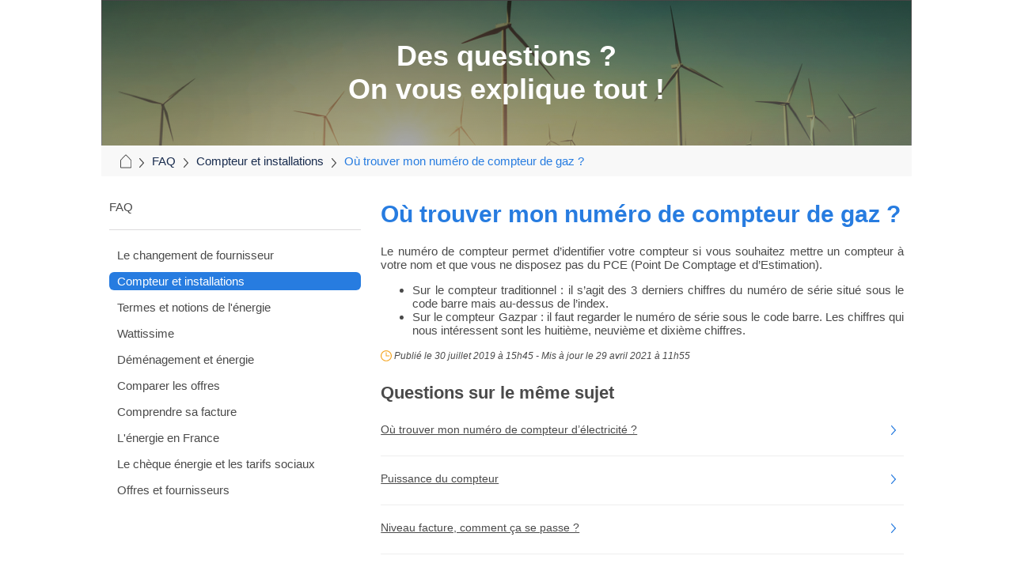

--- FILE ---
content_type: text/html; charset=UTF-8
request_url: https://blog.wattissime.com/faq/compteur-et-installations/ou-trouver-mon-numero-de-compteur-de-gaz
body_size: 9527
content:
<!doctype html><!--[if lt IE 7]> <html class="no-js lt-ie9 lt-ie8 lt-ie7" lang="fr" > <![endif]--><!--[if IE 7]>    <html class="no-js lt-ie9 lt-ie8" lang="fr" >        <![endif]--><!--[if IE 8]>    <html class="no-js lt-ie9" lang="fr" >               <![endif]--><!--[if gt IE 8]><!--><html class="no-js" lang="fr"><!--<![endif]--><head>
    <meta charset="utf-8">
    <meta http-equiv="X-UA-Compatible" content="IE=edge,chrome=1">
    <meta name="author" content="Caroline Greard">
    <meta name="description" content="Le numéro de compteur permet d’identifier votre compteur si vous souhaitez mettre un compteur à votre nom et que vous ne disposez pas du PCE (Point De Comptage et d’Estimation).">
    <meta name="generator" content="HubSpot">
    <title>Où trouver mon numéro de compteur de gaz ?</title>
    <link rel="shortcut icon" href="https://blog.wattissime.com/hubfs/favicon-16x16-1.png">
    
<meta name="viewport" content="width=device-width, initial-scale=1">

    
    <meta property="og:description" content="Le numéro de compteur permet d’identifier votre compteur si vous souhaitez mettre un compteur à votre nom et que vous ne disposez pas du PCE (Point De Comptage et d’Estimation).">
    <meta property="og:title" content="Où trouver mon numéro de compteur de gaz ?">
    <meta name="twitter:description" content="Le numéro de compteur permet d’identifier votre compteur si vous souhaitez mettre un compteur à votre nom et que vous ne disposez pas du PCE (Point De Comptage et d’Estimation).">
    <meta name="twitter:title" content="Où trouver mon numéro de compteur de gaz ?">

    

    
    <style>
a.cta_button{-moz-box-sizing:content-box !important;-webkit-box-sizing:content-box !important;box-sizing:content-box !important;vertical-align:middle}.hs-breadcrumb-menu{list-style-type:none;margin:0px 0px 0px 0px;padding:0px 0px 0px 0px}.hs-breadcrumb-menu-item{float:left;padding:10px 0px 10px 10px}.hs-breadcrumb-menu-divider:before{content:'›';padding-left:10px}.hs-featured-image-link{border:0}.hs-featured-image{float:right;margin:0 0 20px 20px;max-width:50%}@media (max-width: 568px){.hs-featured-image{float:none;margin:0;width:100%;max-width:100%}}.hs-screen-reader-text{clip:rect(1px, 1px, 1px, 1px);height:1px;overflow:hidden;position:absolute !important;width:1px}
</style>

    

    

<script>(function(w,d,s,l,i){w[l]=w[l]||[];w[l].push({'gtm.start':
                                                      new Date().getTime(),event:'gtm.js'});var f=d.getElementsByTagName(s)[0],
      j=d.createElement(s),dl=l!='dataLayer'?'&l='+l:'';j.async=true;j.src=
        'https://www.googletagmanager.com/gtm.js?id='+i+dl;f.parentNode.insertBefore(j,f);
                            })(window,document,'script','dataLayer','GTM-KFHCKGV');</script>
<!-- Global site tag (gtag.js) - Google Analytics -->
<script async src="https://www.googletagmanager.com/gtag/js?id=UA-101955926-4"></script>
<script>
  window.dataLayer = window.dataLayer || [];
  function gtag(){dataLayer.push(arguments);}
  gtag('js', new Date());

  gtag('config', 'UA-101955926-4');
</script>
<link rel="stylesheet" href="https://use.fontawesome.com/releases/v5.5.0/css/all.css" integrity="sha384-B4dIYHKNBt8Bc12p+WXckhzcICo0wtJAoU8YZTY5qE0Id1GSseTk6S+L3BlXeVIU" crossorigin="anonymous">

<link rel="amphtml" href="https://blog.wattissime.com/faq/compteur-et-installations/ou-trouver-mon-numero-de-compteur-de-gaz?hs_amp=true">

<meta property="og:image" content="https://blog.wattissime.com/hubfs/Olawatt/Images/GUIDE-comment-ouvrir-son-compteur-675.jpeg">
<meta property="og:image:width" content="675">
<meta property="og:image:height" content="450">
<meta property="og:image:alt" content="GUIDE-comment-ouvrir-son-compteur-675">
<meta name="twitter:image" content="https://blog.wattissime.com/hubfs/Olawatt/Images/GUIDE-comment-ouvrir-son-compteur-675.jpeg">
<meta name="twitter:image:alt" content="GUIDE-comment-ouvrir-son-compteur-675">

<meta property="og:url" content="https://blog.wattissime.com/faq/compteur-et-installations/ou-trouver-mon-numero-de-compteur-de-gaz">
<meta name="twitter:card" content="summary_large_image">

<link rel="canonical" href="https://blog.wattissime.com/faq/compteur-et-installations/ou-trouver-mon-numero-de-compteur-de-gaz">

<meta property="og:type" content="article">
<link rel="alternate" type="application/rss+xml" href="https://blog.wattissime.com/faq/rss.xml">
<meta name="twitter:domain" content="blog.wattissime.com">
<meta name="twitter:site" content="@Olawatt_Com">
<script src="//platform.linkedin.com/in.js" type="text/javascript">
    lang: fr_FR
</script>

<meta http-equiv="content-language" content="fr">
<link rel="stylesheet" href="//7052064.fs1.hubspotusercontent-na1.net/hubfs/7052064/hub_generated/template_assets/DEFAULT_ASSET/1767118704405/template_layout.min.css">


<link rel="stylesheet" href="https://blog.wattissime.com/hubfs/hub_generated/template_assets/1/10456562883/1740632459318/template_olawatt.min.css">




</head>
<body class="faq    hs-content-id-11698638800 hs-blog-post hs-blog-id-10457333095" style="">
    <div class="header-container-wrapper">
    <div class="header-container container-fluid">


    </div><!--end header -->
</div><!--end header wrapper -->

<div class="body-container-wrapper">
    <div class="body-container container-fluid">

<div class="row-fluid-wrapper row-depth-1 row-number-1 ">
<div class="row-fluid ">
<div class="span12 widget-span widget-type-custom_widget " style="" data-widget-type="custom_widget" data-x="0" data-w="12">
<div id="hs_cos_wrapper_module_1562674733717901" class="hs_cos_wrapper hs_cos_wrapper_widget hs_cos_wrapper_type_module" style="" data-hs-cos-general-type="widget" data-hs-cos-type="module"><!-- Google Tag Manager (noscript) --> 
<noscript><iframe src="https://www.googletagmanager.com/ns.html?id=GTM-KFHCKGV" height="0" width="0" style="display:none;visibility:hidden"></iframe></noscript> 
<!-- End Google Tag Manager (noscript) --></div>

</div><!--end widget-span -->
</div><!--end row-->
</div><!--end row-wrapper -->

<div class="row-fluid-wrapper row-depth-1 row-number-2 ">
<div class="row-fluid ">
<div class="span12 widget-span widget-type-cell container_faq" style="" data-widget-type="cell" data-x="0" data-w="12">

<div class="row-fluid-wrapper row-depth-1 row-number-3 ">
<div class="row-fluid ">
<div class="span12 widget-span widget-type-custom_widget " style="" data-widget-type="custom_widget" data-x="0" data-w="12">
<div id="hs_cos_wrapper_module_1561718041254399" class="hs_cos_wrapper hs_cos_wrapper_widget hs_cos_wrapper_type_module" style="" data-hs-cos-general-type="widget" data-hs-cos-type="module"><div class="faq_header" style="background:url(https://blog.wattissime.com/hubfs/Olawatt/Images/rectangle.png);">
  <div class="title">Des questions ?<br>On vous explique tout !</div>
</div></div>

</div><!--end widget-span -->
</div><!--end row-->
</div><!--end row-wrapper -->

<div class="row-fluid-wrapper row-depth-1 row-number-4 ">
<div class="row-fluid ">
<div class="span12 widget-span widget-type-custom_widget " style="" data-widget-type="custom_widget" data-x="0" data-w="12">
<div id="hs_cos_wrapper_module_1562670580443531" class="hs_cos_wrapper hs_cos_wrapper_widget hs_cos_wrapper_type_module" style="" data-hs-cos-general-type="widget" data-hs-cos-type="module">


<nav class="breadcrumbs container">
  <ol itemscope itemtype="http://schema.org/BreadcrumbList" class="col p-0">

    
    <li itemprop="itemListElement" itemscope itemtype="http://schema.org/ListItem" class="home">
      <a itemprop="item" href="https://www.olawatt.com">
        <span itemprop="name">
          <i style="text-indent:-9999px;display: inline-flex;">Accueil</i>
          <svg xmlns="http://www.w3.org/2000/svg" xmlns:xlink="http://www.w3.org/1999/xlink" width="19px" height="23px" viewbox="0 0 19 23" version="1.1">
            <g id="Page-1" stroke="none" stroke-width="1" fill="none" fill-rule="evenodd">
              <g id="Desktop-Comment-ça-marche-?" transform="translate(-22.000000, -73.000000)" fill="#4A4A4A" fill-rule="nonzero">
                <g id="Group" transform="translate(22.000000, 73.000000)">
                  <g id="Atoms/Icons/House" transform="translate(0.000000, 0.000084)">
                    <path d="M1.61114615,9.25226524 C1.37717284,9.49077543 1.1875,9.95970584 1.1875,10.284428 L1.1875,21.1890874 C1.1875,21.520625 1.44863903,21.7893893 1.77919254,21.7893893 L17.2208075,21.7893893 C17.5475902,21.7893893 17.8125,21.5138096 17.8125,21.1890874 L17.8125,10.284428 C17.8125,9.95289046 17.6232636,9.49122035 17.3888539,9.25226524 L9.92364615,1.64230282 C9.68967284,1.40379264 9.31076362,1.40334771 9.07635385,1.64230282 L1.61114615,9.25226524 Z M0,10.3967847 C0,9.72626964 0.372411281,8.80307718 0.843061647,8.32330063 L8.65693835,0.357908249 C9.12254843,-0.116730283 9.87241128,-0.121868301 10.3430616,0.357908249 L18.1569384,8.32330063 C18.6225484,8.79793916 19,9.72436058 19,10.3967847 L19,21.7858406 C19,22.4563557 18.4720009,22.9999156 17.8114649,22.9999156 L1.18853508,22.9999156 C0.532125281,22.9999156 0,22.4582648 0,21.7858406 L0,10.3967847 Z" />
                  </g>
                </g>
              </g>
            </g>
          </svg>
        </span>
      </a>
      <meta itemprop="position" content="1">
    </li>

    
    

    <svg xmlns="http://www.w3.org/2000/svg" xmlns:xlink="http://www.w3.org/1999/xlink" width="6px" height="12px" viewbox="0 0 6 12" version="1.1">
      <g id="Page-1" stroke="none" stroke-width="1" fill="none" fill-rule="evenodd">
        <g id="Desktop-Comment-ça-marche-?" transform="translate(-50.000000, -81.000000)" fill="#4A4A4A">
          <g id="Atoms/Icons/Commun/Arrow-ariane" transform="translate(50.000000, 81.000000)">
            <path d="M5.83097271,5.54885568 L0.985090778,0.187002414 C0.759721053,-0.0623341381 0.394397018,-0.0623341381 0.169027293,0.187002414 C-0.0563424312,0.436338967 -0.0563424312,0.840513199 0.169027293,1.08984975 L4.60687748,6.00027935 L0.169027293,10.9100704 C-0.0563424312,11.159407 -0.0563424312,11.5635812 0.169027293,11.8129178 C0.281856439,11.9377457 0.429313454,12 0.577059036,12 C0.724804617,12 0.872261633,11.9377457 0.985090778,11.8129178 L5.83097271,6.45170301 C6.05634243,6.20236646 6.05634243,5.79819223 5.83097271,5.54885568 Z" />
          </g>
        </g>
      </g>
    </svg>

    
    
    
    
    <li itemprop="itemListElement" itemscope itemtype="http://schema.org/ListItem">
      <a itemprop="item" href="https://blog.wattissime.com/faq" class="link"><span itemprop="name">FAQ</span></a>
      <meta itemprop="position" content="2">
    </li>


    
    

    <svg xmlns="http://www.w3.org/2000/svg" xmlns:xlink="http://www.w3.org/1999/xlink" width="6px" height="12px" viewbox="0 0 6 12" version="1.1">
      <g id="Page-1" stroke="none" stroke-width="1" fill="none" fill-rule="evenodd">
        <g id="Desktop-Comment-ça-marche-?" transform="translate(-50.000000, -81.000000)" fill="#4A4A4A">
          <g id="Atoms/Icons/Commun/Arrow-ariane" transform="translate(50.000000, 81.000000)">
            <path d="M5.83097271,5.54885568 L0.985090778,0.187002414 C0.759721053,-0.0623341381 0.394397018,-0.0623341381 0.169027293,0.187002414 C-0.0563424312,0.436338967 -0.0563424312,0.840513199 0.169027293,1.08984975 L4.60687748,6.00027935 L0.169027293,10.9100704 C-0.0563424312,11.159407 -0.0563424312,11.5635812 0.169027293,11.8129178 C0.281856439,11.9377457 0.429313454,12 0.577059036,12 C0.724804617,12 0.872261633,11.9377457 0.985090778,11.8129178 L5.83097271,6.45170301 C6.05634243,6.20236646 6.05634243,5.79819223 5.83097271,5.54885568 Z" />
          </g>
        </g>
      </g>
    </svg>

    
    
    <li itemprop="itemListElement" itemscope itemtype="http://schema.org/ListItem">
      <a itemprop="item" href="https://blog.wattissime.com/faq/tag/compteur-et-installations"><span itemprop="name">Compteur et installations</span></a>
      <meta itemprop="position" content="2">
    </li>
    
    

    <svg xmlns="http://www.w3.org/2000/svg" xmlns:xlink="http://www.w3.org/1999/xlink" width="6px" height="12px" viewbox="0 0 6 12" version="1.1">
      <g id="Page-1" stroke="none" stroke-width="1" fill="none" fill-rule="evenodd">
        <g id="Desktop-Comment-ça-marche-?" transform="translate(-50.000000, -81.000000)" fill="#4A4A4A">
          <g id="Atoms/Icons/Commun/Arrow-ariane" transform="translate(50.000000, 81.000000)">
            <path d="M5.83097271,5.54885568 L0.985090778,0.187002414 C0.759721053,-0.0623341381 0.394397018,-0.0623341381 0.169027293,0.187002414 C-0.0563424312,0.436338967 -0.0563424312,0.840513199 0.169027293,1.08984975 L4.60687748,6.00027935 L0.169027293,10.9100704 C-0.0563424312,11.159407 -0.0563424312,11.5635812 0.169027293,11.8129178 C0.281856439,11.9377457 0.429313454,12 0.577059036,12 C0.724804617,12 0.872261633,11.9377457 0.985090778,11.8129178 L5.83097271,6.45170301 C6.05634243,6.20236646 6.05634243,5.79819223 5.83097271,5.54885568 Z" />
          </g>
        </g>
      </g>
    </svg>

    <li itemprop="itemListElement" itemscope itemtype="http://schema.org/ListItem" class="actif no_link">
      <a itemprop="item" href="#"><span itemprop="name">Où trouver mon numéro de compteur de gaz ?</span></a>
      <meta itemprop="position" content="3">
    </li>
    

    
    

    
    


    
    

    
    
  </ol>
</nav></div>

</div><!--end widget-span -->
</div><!--end row-->
</div><!--end row-wrapper -->

<div class="row-fluid-wrapper row-depth-1 row-number-5 ">
<div class="row-fluid ">
<div class="span12 widget-span widget-type-cell content" style="" data-widget-type="cell" data-x="0" data-w="12">

<div class="row-fluid-wrapper row-depth-1 row-number-6 ">
<div class="row-fluid ">
<div class="span4 widget-span widget-type-custom_widget " style="" data-widget-type="custom_widget" data-x="0" data-w="4">
<div id="hs_cos_wrapper_module_1561717688121125" class="hs_cos_wrapper hs_cos_wrapper_widget hs_cos_wrapper_type_module" style="" data-hs-cos-general-type="widget" data-hs-cos-type="module"><div class="sidebar_faq">
  <div class="title">FAQ</div>
  <div class="content">
    
    <a class="item_tag  " href="https://blog.wattissime.com/faq/tag/le-changement-de-fournisseur">Le changement de fournisseur</a>
    
    <a class="item_tag actif  " href="https://blog.wattissime.com/faq/tag/compteur-et-installations">Compteur et installations</a>
    
    <a class="item_tag  " href="https://blog.wattissime.com/faq/tag/termes-et-notions-de-lénergie">Termes et notions de l'énergie</a>
    
    <a class="item_tag  " href="https://blog.wattissime.com/faq/tag/wattissime">Wattissime</a>
    
    <a class="item_tag  " href="https://blog.wattissime.com/faq/tag/déménagement-et-énergie">Déménagement et énergie</a>
    
    <a class="item_tag  " href="https://blog.wattissime.com/faq/tag/comparer-les-offres">Comparer les offres</a>
    
    <a class="item_tag  " href="https://blog.wattissime.com/faq/tag/comprendre-sa-facture">Comprendre sa facture</a>
    
    <a class="item_tag  " href="https://blog.wattissime.com/faq/tag/lénergie-en-france">L'énergie en France</a>
    
    <a class="item_tag  " href="https://blog.wattissime.com/faq/tag/le-chèque-énergie-et-les-tarifs-sociaux">Le chèque énergie et les tarifs sociaux</a>
    
    <a class="item_tag  " href="https://blog.wattissime.com/faq/tag/offres-et-fournisseurs">Offres et fournisseurs</a>
    
  </div>
</div></div>

</div><!--end widget-span -->
<div class="span8 widget-span widget-type-cell " style="" data-widget-type="cell" data-x="4" data-w="8">

<div class="row-fluid-wrapper row-depth-1 row-number-7 ">
<div class="row-fluid ">
<div class="span12 widget-span widget-type-custom_widget " style="" data-widget-type="custom_widget" data-x="0" data-w="12">
<div id="hs_cos_wrapper_module_1561717681288123" class="hs_cos_wrapper hs_cos_wrapper_widget hs_cos_wrapper_type_module widget-type-blog_content" style="" data-hs-cos-general-type="widget" data-hs-cos-type="module">
    <div class="faq_section">
<div class="faq_wrapper">
<div class="section_post-header">
<h1>Où trouver mon numéro de compteur de gaz ?</h1>
</div>
<div class="section_post-body">
<span id="hs_cos_wrapper_post_body" class="hs_cos_wrapper hs_cos_wrapper_meta_field hs_cos_wrapper_type_rich_text" style="" data-hs-cos-general-type="meta_field" data-hs-cos-type="rich_text"><p>Le numéro de compteur permet d’identifier votre compteur si vous souhaitez mettre un compteur à votre nom et que vous ne disposez pas du PCE (Point De Comptage et d’Estimation).</p>
<!--more--><ul>
<li>Sur le compteur traditionnel : il s’agit des 3 derniers chiffres du numéro de série situé sous le code barre mais au-dessus de l’index.</li>
<li>Sur le compteur Gazpar : il faut regarder le numéro de série sous le code barre. Les chiffres qui nous intéressent sont les huitième, neuvième et dixième chiffres.</li>
</ul></span>
</div>
<div class="date">
<svg xmlns="http://www.w3.org/2000/svg" xmlns:xlink="http://www.w3.org/1999/xlink" width="18px" height="18px" viewbox="0 0 18 18" version="1.1">
<title>Atoms/Icons/Horloge</title>
<desc>Created with Sketch.</desc>     
<g id="Atoms-Molecules-Organisms" stroke="none" stroke-width="1" fill="none" fill-rule="evenodd">
<g id="Molecules/infos-article" fill="#F5A623" fill-rule="nonzero">             
<g id="Atoms/Icons/Horloge" transform="translate(0.000000, 0.089305)">                 
<path d="M9,-9.23705556e-14 C4.03833975,-9.23705556e-14 0,3.98303014 0,8.87671726 C0,13.7703995 4.03833975,17.7534296 9,17.7534296 C13.96166,17.7534296 18,13.7703995 18,8.87671726 C18,3.98303014 13.96166,-9.23705556e-14 9,-9.23705556e-14 L9,-9.23705556e-14 Z M9,1.47945205 C13.15099,1.47945205 16.5,4.7826 16.5,8.87671726 C16.5,12.9708296 13.15099,16.2739775 9,16.2739775 C4.84900975,16.2739775 1.5,12.9708296 1.5,8.87671726 C1.5,4.7826 4.84900975,1.47945205 9,1.47945205 L9,1.47945205 Z M9,2.95890411 C8.58579975,2.95890411 8.25,3.29010411 8.25,3.69863014 L8.25,8.87671726 C8.25,9.28526795 8.58579975,9.61644329 9,9.61644329 L13.75,9.61644329 C14.1642,9.61644329 14.5,9.28526795 14.5,8.87671726 C14.5,8.46819123 14.1642,8.1369863 13.75,8.1369863 L9.75,8.1369863 L9.75,3.69863014 C9.75,3.29010411 9.414225,2.95890411 9,2.95890411 Z" />             
</g>         
</g>     
</g> 
</svg>
<span>Publié le 30 juillet 2019 à 15h45 </span>
<span> - Mis à jour le 29 avril 2021 à 11h55</span>
</div>
</div>
</div>
</div>

</div><!--end widget-span -->
</div><!--end row-->
</div><!--end row-wrapper -->

<div class="row-fluid-wrapper row-depth-1 row-number-8 ">
<div class="row-fluid ">


<div class="span12 widget-span widget-type-custom_widget " style="" data-widget-type="custom_widget" data-x="0" data-w="12">
<div id="hs_cos_wrapper_module_15617263380922365" class="hs_cos_wrapper hs_cos_wrapper_widget hs_cos_wrapper_type_module" style="" data-hs-cos-general-type="widget" data-hs-cos-type="module">



<section class="rebonds_faq_similaires">
  <h3 class="titre">Questions sur le même sujet</h3>
  <div class="list">
    <span id="hs_cos_wrapper_module_15617263380922365_" class="hs_cos_wrapper hs_cos_wrapper_widget hs_cos_wrapper_type_related_blog_posts" style="" data-hs-cos-general-type="widget" data-hs-cos-type="related_blog_posts">
  
<a class="related-blog-item" href="https://blog.wattissime.com/faq/compteur-et-installations/ou-trouver-mon-numero-de-compteur-d-electricite">
  <div class="content">
    <h3>Où trouver mon numéro de compteur d’électricité ?
      <svg xmlns="http://www.w3.org/2000/svg" width="6" height="12" viewbox="0 0 6 12">
        <path fill="#4A4A4A" fill-rule="evenodd" d="M5.831 5.549L.985.187a.539.539 0 0 0-.816 0 .687.687 0 0 0 0 .903L4.607 6 .169 10.91a.687.687 0 0 0 0 .903c.113.125.26.187.408.187a.548.548 0 0 0 .408-.187l4.846-5.361a.687.687 0 0 0 0-.903z" />
      </svg>
    </h3>
  </div>
</a>


  
<a class="related-blog-item" href="https://blog.wattissime.com/faq/termes-et-notions-de-l-energie/puissance-du-compteur">
  <div class="content">
    <h3>Puissance du compteur
      <svg xmlns="http://www.w3.org/2000/svg" width="6" height="12" viewbox="0 0 6 12">
        <path fill="#4A4A4A" fill-rule="evenodd" d="M5.831 5.549L.985.187a.539.539 0 0 0-.816 0 .687.687 0 0 0 0 .903L4.607 6 .169 10.91a.687.687 0 0 0 0 .903c.113.125.26.187.408.187a.548.548 0 0 0 .408-.187l4.846-5.361a.687.687 0 0 0 0-.903z" />
      </svg>
    </h3>
  </div>
</a>


  
<a class="related-blog-item" href="https://blog.wattissime.com/faq/le-changement-de-fournisseur/niveau-facture-comment-ca-se-passe-">
  <div class="content">
    <h3>Niveau facture, comment ça se passe ?
      <svg xmlns="http://www.w3.org/2000/svg" width="6" height="12" viewbox="0 0 6 12">
        <path fill="#4A4A4A" fill-rule="evenodd" d="M5.831 5.549L.985.187a.539.539 0 0 0-.816 0 .687.687 0 0 0 0 .903L4.607 6 .169 10.91a.687.687 0 0 0 0 .903c.113.125.26.187.408.187a.548.548 0 0 0 .408-.187l4.846-5.361a.687.687 0 0 0 0-.903z" />
      </svg>
    </h3>
  </div>
</a>


  
<a class="related-blog-item" href="https://blog.wattissime.com/faq/demenagement-et-energie/comment-mettre-le-compteur-a-mon-nom">
  <div class="content">
    <h3>Comment mettre le compteur à mon nom ?
      <svg xmlns="http://www.w3.org/2000/svg" width="6" height="12" viewbox="0 0 6 12">
        <path fill="#4A4A4A" fill-rule="evenodd" d="M5.831 5.549L.985.187a.539.539 0 0 0-.816 0 .687.687 0 0 0 0 .903L4.607 6 .169 10.91a.687.687 0 0 0 0 .903c.113.125.26.187.408.187a.548.548 0 0 0 .408-.187l4.846-5.361a.687.687 0 0 0 0-.903z" />
      </svg>
    </h3>
  </div>
</a>


  
<a class="related-blog-item" href="https://blog.wattissime.com/faq/compteurs-et-installations/a-qui-appartient-mon-compteur">
  <div class="content">
    <h3>A qui appartient mon compteur ?
      <svg xmlns="http://www.w3.org/2000/svg" width="6" height="12" viewbox="0 0 6 12">
        <path fill="#4A4A4A" fill-rule="evenodd" d="M5.831 5.549L.985.187a.539.539 0 0 0-.816 0 .687.687 0 0 0 0 .903L4.607 6 .169 10.91a.687.687 0 0 0 0 .903c.113.125.26.187.408.187a.548.548 0 0 0 .408-.187l4.846-5.361a.687.687 0 0 0 0-.903z" />
      </svg>
    </h3>
  </div>
</a>


  
<a class="related-blog-item" href="https://blog.wattissime.com/faq/compteur-et-installation/ou-se-trouve-mon-compteur">
  <div class="content">
    <h3>Où se trouve mon compteur ?
      <svg xmlns="http://www.w3.org/2000/svg" width="6" height="12" viewbox="0 0 6 12">
        <path fill="#4A4A4A" fill-rule="evenodd" d="M5.831 5.549L.985.187a.539.539 0 0 0-.816 0 .687.687 0 0 0 0 .903L4.607 6 .169 10.91a.687.687 0 0 0 0 .903c.113.125.26.187.408.187a.548.548 0 0 0 .408-.187l4.846-5.361a.687.687 0 0 0 0-.903z" />
      </svg>
    </h3>
  </div>
</a>


  
<a class="related-blog-item" href="https://blog.wattissime.com/faq/compteur-et-installations/qui-doit-relever-mon-compteur">
  <div class="content">
    <h3>Qui doit relever mon compteur ?
      <svg xmlns="http://www.w3.org/2000/svg" width="6" height="12" viewbox="0 0 6 12">
        <path fill="#4A4A4A" fill-rule="evenodd" d="M5.831 5.549L.985.187a.539.539 0 0 0-.816 0 .687.687 0 0 0 0 .903L4.607 6 .169 10.91a.687.687 0 0 0 0 .903c.113.125.26.187.408.187a.548.548 0 0 0 .408-.187l4.846-5.361a.687.687 0 0 0 0-.903z" />
      </svg>
    </h3>
  </div>
</a>


  
<a class="related-blog-item" href="https://blog.wattissime.com/faq/comment-éteindre-lécran-de-votre-compteur-linky">
  <div class="content">
    <h3>Comment éteindre l'écran de votre compteur Linky ?
      <svg xmlns="http://www.w3.org/2000/svg" width="6" height="12" viewbox="0 0 6 12">
        <path fill="#4A4A4A" fill-rule="evenodd" d="M5.831 5.549L.985.187a.539.539 0 0 0-.816 0 .687.687 0 0 0 0 .903L4.607 6 .169 10.91a.687.687 0 0 0 0 .903c.113.125.26.187.408.187a.548.548 0 0 0 .408-.187l4.846-5.361a.687.687 0 0 0 0-.903z" />
      </svg>
    </h3>
  </div>
</a>


  
<a class="related-blog-item" href="https://blog.wattissime.com/faq/compteur-et-installations/comment-relever-mon-compteur-d-electricite">
  <div class="content">
    <h3>Comment relever mon compteur d’électricité ?
      <svg xmlns="http://www.w3.org/2000/svg" width="6" height="12" viewbox="0 0 6 12">
        <path fill="#4A4A4A" fill-rule="evenodd" d="M5.831 5.549L.985.187a.539.539 0 0 0-.816 0 .687.687 0 0 0 0 .903L4.607 6 .169 10.91a.687.687 0 0 0 0 .903c.113.125.26.187.408.187a.548.548 0 0 0 .408-.187l4.846-5.361a.687.687 0 0 0 0-.903z" />
      </svg>
    </h3>
  </div>
</a>


  
<a class="related-blog-item" href="https://blog.wattissime.com/faq/le-changement-de-fournisseur/faudra-t-il-intervenir-sur-mon-compteur-pour-changer-de-fournisseur">
  <div class="content">
    <h3>Faudra-t-il intervenir sur mon compteur pour changer de fournisseur ?
      <svg xmlns="http://www.w3.org/2000/svg" width="6" height="12" viewbox="0 0 6 12">
        <path fill="#4A4A4A" fill-rule="evenodd" d="M5.831 5.549L.985.187a.539.539 0 0 0-.816 0 .687.687 0 0 0 0 .903L4.607 6 .169 10.91a.687.687 0 0 0 0 .903c.113.125.26.187.408.187a.548.548 0 0 0 .408-.187l4.846-5.361a.687.687 0 0 0 0-.903z" />
      </svg>
    </h3>
  </div>
</a>


  
<a class="related-blog-item" href="https://blog.wattissime.com/faq/le-changement-de-fournisseur/qui-va-desormais-relever-mon-compteur-est-ce-payant">
  <div class="content">
    <h3>Qui va désormais relever mon compteur ? Est-ce payant ?
      <svg xmlns="http://www.w3.org/2000/svg" width="6" height="12" viewbox="0 0 6 12">
        <path fill="#4A4A4A" fill-rule="evenodd" d="M5.831 5.549L.985.187a.539.539 0 0 0-.816 0 .687.687 0 0 0 0 .903L4.607 6 .169 10.91a.687.687 0 0 0 0 .903c.113.125.26.187.408.187a.548.548 0 0 0 .408-.187l4.846-5.361a.687.687 0 0 0 0-.903z" />
      </svg>
    </h3>
  </div>
</a>


  
<a class="related-blog-item" href="https://blog.wattissime.com/faq/compteur-et-installations/qu-est-ce-que-l-autoreleve">
  <div class="content">
    <h3>Qu’est-ce que l’autorelève ?
      <svg xmlns="http://www.w3.org/2000/svg" width="6" height="12" viewbox="0 0 6 12">
        <path fill="#4A4A4A" fill-rule="evenodd" d="M5.831 5.549L.985.187a.539.539 0 0 0-.816 0 .687.687 0 0 0 0 .903L4.607 6 .169 10.91a.687.687 0 0 0 0 .903c.113.125.26.187.408.187a.548.548 0 0 0 .408-.187l4.846-5.361a.687.687 0 0 0 0-.903z" />
      </svg>
    </h3>
  </div>
</a>


  
<a class="related-blog-item" href="https://blog.wattissime.com/faq/demenagement-et-energie/qu-est-ce-que-la-mise-en-service-pour-le-gaz-ou-pour-l-electricite">
  <div class="content">
    <h3>Qu’est-ce que la mise en service pour le gaz ou pour l’électricité ?
      <svg xmlns="http://www.w3.org/2000/svg" width="6" height="12" viewbox="0 0 6 12">
        <path fill="#4A4A4A" fill-rule="evenodd" d="M5.831 5.549L.985.187a.539.539 0 0 0-.816 0 .687.687 0 0 0 0 .903L4.607 6 .169 10.91a.687.687 0 0 0 0 .903c.113.125.26.187.408.187a.548.548 0 0 0 .408-.187l4.846-5.361a.687.687 0 0 0 0-.903z" />
      </svg>
    </h3>
  </div>
</a>


  
<a class="related-blog-item" href="https://blog.wattissime.com/faq/compteurs-et-installations/puis-je-changer-de-fournisseur-pour-eviter-la-pose-d-un-compteur-linky">
  <div class="content">
    <h3>Puis-je changer de fournisseur pour éviter la pose d’un compteur Linky ?
      <svg xmlns="http://www.w3.org/2000/svg" width="6" height="12" viewbox="0 0 6 12">
        <path fill="#4A4A4A" fill-rule="evenodd" d="M5.831 5.549L.985.187a.539.539 0 0 0-.816 0 .687.687 0 0 0 0 .903L4.607 6 .169 10.91a.687.687 0 0 0 0 .903c.113.125.26.187.408.187a.548.548 0 0 0 .408-.187l4.846-5.361a.687.687 0 0 0 0-.903z" />
      </svg>
    </h3>
  </div>
</a>


  
<a class="related-blog-item" href="https://blog.wattissime.com/faq/compteur-et-installations/je-suis-en-heures-pleines-heures-creuses-et-souhaite-passer-en-base-est-ce-payant">
  <div class="content">
    <h3>Je suis en heures pleines/heures creuses et souhaite passer en base : est-ce payant ?
      <svg xmlns="http://www.w3.org/2000/svg" width="6" height="12" viewbox="0 0 6 12">
        <path fill="#4A4A4A" fill-rule="evenodd" d="M5.831 5.549L.985.187a.539.539 0 0 0-.816 0 .687.687 0 0 0 0 .903L4.607 6 .169 10.91a.687.687 0 0 0 0 .903c.113.125.26.187.408.187a.548.548 0 0 0 .408-.187l4.846-5.361a.687.687 0 0 0 0-.903z" />
      </svg>
    </h3>
  </div>
</a>


  
<a class="related-blog-item" href="https://blog.wattissime.com/faq/compteur-et-installations/quels-sont-les-differents-types-de-compteurs-d-electricite">
  <div class="content">
    <h3>Quels sont les différents types de compteurs d’électricité ?
      <svg xmlns="http://www.w3.org/2000/svg" width="6" height="12" viewbox="0 0 6 12">
        <path fill="#4A4A4A" fill-rule="evenodd" d="M5.831 5.549L.985.187a.539.539 0 0 0-.816 0 .687.687 0 0 0 0 .903L4.607 6 .169 10.91a.687.687 0 0 0 0 .903c.113.125.26.187.408.187a.548.548 0 0 0 .408-.187l4.846-5.361a.687.687 0 0 0 0-.903z" />
      </svg>
    </h3>
  </div>
</a>


  
<a class="related-blog-item" href="https://blog.wattissime.com/faq/compteur-et-installations/quels-sont-les-differents-types-de-compteurs-de-gaz">
  <div class="content">
    <h3>Quels sont les différents types de compteurs de gaz ?
      <svg xmlns="http://www.w3.org/2000/svg" width="6" height="12" viewbox="0 0 6 12">
        <path fill="#4A4A4A" fill-rule="evenodd" d="M5.831 5.549L.985.187a.539.539 0 0 0-.816 0 .687.687 0 0 0 0 .903L4.607 6 .169 10.91a.687.687 0 0 0 0 .903c.113.125.26.187.408.187a.548.548 0 0 0 .408-.187l4.846-5.361a.687.687 0 0 0 0-.903z" />
      </svg>
    </h3>
  </div>
</a>


  
<a class="related-blog-item" href="https://blog.wattissime.com/faq/compteur-et-installations/comment-relever-mon-compteur-de-gaz">
  <div class="content">
    <h3>Comment relever mon compteur de gaz ?
      <svg xmlns="http://www.w3.org/2000/svg" width="6" height="12" viewbox="0 0 6 12">
        <path fill="#4A4A4A" fill-rule="evenodd" d="M5.831 5.549L.985.187a.539.539 0 0 0-.816 0 .687.687 0 0 0 0 .903L4.607 6 .169 10.91a.687.687 0 0 0 0 .903c.113.125.26.187.408.187a.548.548 0 0 0 .408-.187l4.846-5.361a.687.687 0 0 0 0-.903z" />
      </svg>
    </h3>
  </div>
</a>


  
<a class="related-blog-item" href="https://blog.wattissime.com/faq/l-energie-en-france/comment-puis-je-connaitre-les-fournisseurs-d-energie-de-ma-commune">
  <div class="content">
    <h3>Comment puis-je connaitre les fournisseurs d’énergie de ma commune ?
      <svg xmlns="http://www.w3.org/2000/svg" width="6" height="12" viewbox="0 0 6 12">
        <path fill="#4A4A4A" fill-rule="evenodd" d="M5.831 5.549L.985.187a.539.539 0 0 0-.816 0 .687.687 0 0 0 0 .903L4.607 6 .169 10.91a.687.687 0 0 0 0 .903c.113.125.26.187.408.187a.548.548 0 0 0 .408-.187l4.846-5.361a.687.687 0 0 0 0-.903z" />
      </svg>
    </h3>
  </div>
</a>


  
<a class="related-blog-item" href="https://blog.wattissime.com/faq/demenagement-et-energie/dois-je-resilier-le-fournisseur-de-mon-ancien-logement">
  <div class="content">
    <h3>Dois-je résilier le fournisseur de mon ancien logement ?
      <svg xmlns="http://www.w3.org/2000/svg" width="6" height="12" viewbox="0 0 6 12">
        <path fill="#4A4A4A" fill-rule="evenodd" d="M5.831 5.549L.985.187a.539.539 0 0 0-.816 0 .687.687 0 0 0 0 .903L4.607 6 .169 10.91a.687.687 0 0 0 0 .903c.113.125.26.187.408.187a.548.548 0 0 0 .408-.187l4.846-5.361a.687.687 0 0 0 0-.903z" />
      </svg>
    </h3>
  </div>
</a>


  
<a class="related-blog-item" href="https://blog.wattissime.com/faq/wattissime/de-quoi-ai-je-besoin-pour-souscrire-une-offre-de-gaz-ou-d-electricite">
  <div class="content">
    <h3>De quoi ai-je besoin pour souscrire une offre de gaz ou d’électricité ?
      <svg xmlns="http://www.w3.org/2000/svg" width="6" height="12" viewbox="0 0 6 12">
        <path fill="#4A4A4A" fill-rule="evenodd" d="M5.831 5.549L.985.187a.539.539 0 0 0-.816 0 .687.687 0 0 0 0 .903L4.607 6 .169 10.91a.687.687 0 0 0 0 .903c.113.125.26.187.408.187a.548.548 0 0 0 .408-.187l4.846-5.361a.687.687 0 0 0 0-.903z" />
      </svg>
    </h3>
  </div>
</a>


  
<a class="related-blog-item" href="https://blog.wattissime.com/faq/termes-et-notions-de-l-energie/la-consommation-annuelle-de-référence-gaz">
  <div class="content">
    <h3>La Consommation Annuelle de Référence (Gaz)
      <svg xmlns="http://www.w3.org/2000/svg" width="6" height="12" viewbox="0 0 6 12">
        <path fill="#4A4A4A" fill-rule="evenodd" d="M5.831 5.549L.985.187a.539.539 0 0 0-.816 0 .687.687 0 0 0 0 .903L4.607 6 .169 10.91a.687.687 0 0 0 0 .903c.113.125.26.187.408.187a.548.548 0 0 0 .408-.187l4.846-5.361a.687.687 0 0 0 0-.903z" />
      </svg>
    </h3>
  </div>
</a>


  
<a class="related-blog-item" href="https://blog.wattissime.com/faq/le-changement-de-fournisseur/j-habite-en-corse-ou-dans-les-drom-com-ex-dom-tom-puis-je-changer-de-fournisseur-d-energie">
  <div class="content">
    <h3>J’habite en Corse ou dans les DROM-COM (ex DOM-TOM), puis-je changer de fournisseur d’énergie ?
      <svg xmlns="http://www.w3.org/2000/svg" width="6" height="12" viewbox="0 0 6 12">
        <path fill="#4A4A4A" fill-rule="evenodd" d="M5.831 5.549L.985.187a.539.539 0 0 0-.816 0 .687.687 0 0 0 0 .903L4.607 6 .169 10.91a.687.687 0 0 0 0 .903c.113.125.26.187.408.187a.548.548 0 0 0 .408-.187l4.846-5.361a.687.687 0 0 0 0-.903z" />
      </svg>
    </h3>
  </div>
</a>


  
<a class="related-blog-item" href="https://blog.wattissime.com/faq/le-changement-de-fournisseur/peut-on-changer-de-fournisseur-d-energie-avant-coupure">
  <div class="content">
    <h3>Peut-on changer de fournisseur d’énergie avant coupure ?
      <svg xmlns="http://www.w3.org/2000/svg" width="6" height="12" viewbox="0 0 6 12">
        <path fill="#4A4A4A" fill-rule="evenodd" d="M5.831 5.549L.985.187a.539.539 0 0 0-.816 0 .687.687 0 0 0 0 .903L4.607 6 .169 10.91a.687.687 0 0 0 0 .903c.113.125.26.187.408.187a.548.548 0 0 0 .408-.187l4.846-5.361a.687.687 0 0 0 0-.903z" />
      </svg>
    </h3>
  </div>
</a>


  
<a class="related-blog-item" href="https://blog.wattissime.com/faq/comprendre-sa-facture/ou-trouver-mon-pce-point-de-comptage-et-d-estimation">
  <div class="content">
    <h3>Où trouver mon PCE (Point de Comptage et d’Estimation) ?
      <svg xmlns="http://www.w3.org/2000/svg" width="6" height="12" viewbox="0 0 6 12">
        <path fill="#4A4A4A" fill-rule="evenodd" d="M5.831 5.549L.985.187a.539.539 0 0 0-.816 0 .687.687 0 0 0 0 .903L4.607 6 .169 10.91a.687.687 0 0 0 0 .903c.113.125.26.187.408.187a.548.548 0 0 0 .408-.187l4.846-5.361a.687.687 0 0 0 0-.903z" />
      </svg>
    </h3>
  </div>
</a>


  
<a class="related-blog-item" href="https://blog.wattissime.com/faq/comprendre-sa-facture/ou-trouver-mon-pdl-point-de-livraison">
  <div class="content">
    <h3>Où trouver mon PDL (Point De Livraison) ?
      <svg xmlns="http://www.w3.org/2000/svg" width="6" height="12" viewbox="0 0 6 12">
        <path fill="#4A4A4A" fill-rule="evenodd" d="M5.831 5.549L.985.187a.539.539 0 0 0-.816 0 .687.687 0 0 0 0 .903L4.607 6 .169 10.91a.687.687 0 0 0 0 .903c.113.125.26.187.408.187a.548.548 0 0 0 .408-.187l4.846-5.361a.687.687 0 0 0 0-.903z" />
      </svg>
    </h3>
  </div>
</a>


  
<a class="related-blog-item" href="https://blog.wattissime.com/faq/termes-et-notions-de-l-energie/quest-ce-qu-un-kilowattheure">
  <div class="content">
    <h3>Qu’est-ce qu’un kilowattheure (kWh) ?
      <svg xmlns="http://www.w3.org/2000/svg" width="6" height="12" viewbox="0 0 6 12">
        <path fill="#4A4A4A" fill-rule="evenodd" d="M5.831 5.549L.985.187a.539.539 0 0 0-.816 0 .687.687 0 0 0 0 .903L4.607 6 .169 10.91a.687.687 0 0 0 0 .903c.113.125.26.187.408.187a.548.548 0 0 0 .408-.187l4.846-5.361a.687.687 0 0 0 0-.903z" />
      </svg>
    </h3>
  </div>
</a>


  
<a class="related-blog-item" href="https://blog.wattissime.com/faq/comprendre-sa-facture/la-facture-de-regularisation">
  <div class="content">
    <h3>La facture de régularisation
      <svg xmlns="http://www.w3.org/2000/svg" width="6" height="12" viewbox="0 0 6 12">
        <path fill="#4A4A4A" fill-rule="evenodd" d="M5.831 5.549L.985.187a.539.539 0 0 0-.816 0 .687.687 0 0 0 0 .903L4.607 6 .169 10.91a.687.687 0 0 0 0 .903c.113.125.26.187.408.187a.548.548 0 0 0 .408-.187l4.846-5.361a.687.687 0 0 0 0-.903z" />
      </svg>
    </h3>
  </div>
</a>


  
<a class="related-blog-item" href="https://blog.wattissime.com/faq/demenagement-et-energie/comment-demander-une-mise-en-service-express">
  <div class="content">
    <h3>Comment demander une mise en service express ?
      <svg xmlns="http://www.w3.org/2000/svg" width="6" height="12" viewbox="0 0 6 12">
        <path fill="#4A4A4A" fill-rule="evenodd" d="M5.831 5.549L.985.187a.539.539 0 0 0-.816 0 .687.687 0 0 0 0 .903L4.607 6 .169 10.91a.687.687 0 0 0 0 .903c.113.125.26.187.408.187a.548.548 0 0 0 .408-.187l4.846-5.361a.687.687 0 0 0 0-.903z" />
      </svg>
    </h3>
  </div>
</a>


  
<a class="related-blog-item" href="https://blog.wattissime.com/faq/le-changement-de-fournisseur/je-devrai-resilier-mon-fournisseur-actuel-comment-ça-se-passe">
  <div class="content">
    <h3>Je devrai résilier mon fournisseur actuel : comment ça se passe ?
      <svg xmlns="http://www.w3.org/2000/svg" width="6" height="12" viewbox="0 0 6 12">
        <path fill="#4A4A4A" fill-rule="evenodd" d="M5.831 5.549L.985.187a.539.539 0 0 0-.816 0 .687.687 0 0 0 0 .903L4.607 6 .169 10.91a.687.687 0 0 0 0 .903c.113.125.26.187.408.187a.548.548 0 0 0 .408-.187l4.846-5.361a.687.687 0 0 0 0-.903z" />
      </svg>
    </h3>
  </div>
</a>


  
<a class="related-blog-item" href="https://blog.wattissime.com/faq/le-changement-de-fournisseur/j-ai-des-impayes-puis-je-quitter-mon-fournisseur">
  <div class="content">
    <h3>J’ai des impayés : puis-je quitter mon fournisseur ?
      <svg xmlns="http://www.w3.org/2000/svg" width="6" height="12" viewbox="0 0 6 12">
        <path fill="#4A4A4A" fill-rule="evenodd" d="M5.831 5.549L.985.187a.539.539 0 0 0-.816 0 .687.687 0 0 0 0 .903L4.607 6 .169 10.91a.687.687 0 0 0 0 .903c.113.125.26.187.408.187a.548.548 0 0 0 .408-.187l4.846-5.361a.687.687 0 0 0 0-.903z" />
      </svg>
    </h3>
  </div>
</a>


  
<a class="related-blog-item" href="https://blog.wattissime.com/faq/demenagement-et-energie/que-faire-si-l-electricite-est-coupee-dans-mon-logement-a-mon-arrivee">
  <div class="content">
    <h3>Que faire si l’électricité est coupée dans mon logement à mon arrivée ?
      <svg xmlns="http://www.w3.org/2000/svg" width="6" height="12" viewbox="0 0 6 12">
        <path fill="#4A4A4A" fill-rule="evenodd" d="M5.831 5.549L.985.187a.539.539 0 0 0-.816 0 .687.687 0 0 0 0 .903L4.607 6 .169 10.91a.687.687 0 0 0 0 .903c.113.125.26.187.408.187a.548.548 0 0 0 .408-.187l4.846-5.361a.687.687 0 0 0 0-.903z" />
      </svg>
    </h3>
  </div>
</a>


  
<a class="related-blog-item" href="https://blog.wattissime.com/faq/wattissime/est-il-possible-d-ajouter-quelqu-un-sur-mon-contrat">
  <div class="content">
    <h3>Est-il possible d’ajouter quelqu’un sur mon contrat ?
      <svg xmlns="http://www.w3.org/2000/svg" width="6" height="12" viewbox="0 0 6 12">
        <path fill="#4A4A4A" fill-rule="evenodd" d="M5.831 5.549L.985.187a.539.539 0 0 0-.816 0 .687.687 0 0 0 0 .903L4.607 6 .169 10.91a.687.687 0 0 0 0 .903c.113.125.26.187.408.187a.548.548 0 0 0 .408-.187l4.846-5.361a.687.687 0 0 0 0-.903z" />
      </svg>
    </h3>
  </div>
</a>


  
<a class="related-blog-item" href="https://blog.wattissime.com/faq/pourquoi-mon-compteur-linky">
  <div class="content">
    <h3>Pourquoi une LED verte est-elle allumée sur mon compteur Linky ?
      <svg xmlns="http://www.w3.org/2000/svg" width="6" height="12" viewbox="0 0 6 12">
        <path fill="#4A4A4A" fill-rule="evenodd" d="M5.831 5.549L.985.187a.539.539 0 0 0-.816 0 .687.687 0 0 0 0 .903L4.607 6 .169 10.91a.687.687 0 0 0 0 .903c.113.125.26.187.408.187a.548.548 0 0 0 .408-.187l4.846-5.361a.687.687 0 0 0 0-.903z" />
      </svg>
    </h3>
  </div>
</a>


  
<a class="related-blog-item" href="https://blog.wattissime.com/faq/pourquoi-mon-compteur-linky-fait-il-du-bruit">
  <div class="content">
    <h3>Pourquoi mon compteur Linky fait-il du bruit ?
      <svg xmlns="http://www.w3.org/2000/svg" width="6" height="12" viewbox="0 0 6 12">
        <path fill="#4A4A4A" fill-rule="evenodd" d="M5.831 5.549L.985.187a.539.539 0 0 0-.816 0 .687.687 0 0 0 0 .903L4.607 6 .169 10.91a.687.687 0 0 0 0 .903c.113.125.26.187.408.187a.548.548 0 0 0 .408-.187l4.846-5.361a.687.687 0 0 0 0-.903z" />
      </svg>
    </h3>
  </div>
</a>


  
<a class="related-blog-item" href="https://blog.wattissime.com/faq/dois-je-rester-chez-le-meme-fournisseur-que-l-ancien-locataire-proprietaire">
  <div class="content">
    <h3>Dois-je rester chez le même fournisseur que l’ancien locataire/propriétaire ?
      <svg xmlns="http://www.w3.org/2000/svg" width="6" height="12" viewbox="0 0 6 12">
        <path fill="#4A4A4A" fill-rule="evenodd" d="M5.831 5.549L.985.187a.539.539 0 0 0-.816 0 .687.687 0 0 0 0 .903L4.607 6 .169 10.91a.687.687 0 0 0 0 .903c.113.125.26.187.408.187a.548.548 0 0 0 .408-.187l4.846-5.361a.687.687 0 0 0 0-.903z" />
      </svg>
    </h3>
  </div>
</a>


  
<a class="related-blog-item" href="https://blog.wattissime.com/faq/comment-mon-compteur-linky-communique-t-il-avec-enedis">
  <div class="content">
    <h3>Comment mon compteur Linky communique-t-il avec Enedis ?
      <svg xmlns="http://www.w3.org/2000/svg" width="6" height="12" viewbox="0 0 6 12">
        <path fill="#4A4A4A" fill-rule="evenodd" d="M5.831 5.549L.985.187a.539.539 0 0 0-.816 0 .687.687 0 0 0 0 .903L4.607 6 .169 10.91a.687.687 0 0 0 0 .903c.113.125.26.187.408.187a.548.548 0 0 0 .408-.187l4.846-5.361a.687.687 0 0 0 0-.903z" />
      </svg>
    </h3>
  </div>
</a>


  
<a class="related-blog-item" href="https://blog.wattissime.com/faq/pourquoi-mon-compteur-linky-clignote-orange">
  <div class="content">
    <h3>Pourquoi mon compteur Linky clignote orange ?
      <svg xmlns="http://www.w3.org/2000/svg" width="6" height="12" viewbox="0 0 6 12">
        <path fill="#4A4A4A" fill-rule="evenodd" d="M5.831 5.549L.985.187a.539.539 0 0 0-.816 0 .687.687 0 0 0 0 .903L4.607 6 .169 10.91a.687.687 0 0 0 0 .903c.113.125.26.187.408.187a.548.548 0 0 0 .408-.187l4.846-5.361a.687.687 0 0 0 0-.903z" />
      </svg>
    </h3>
  </div>
</a>


  
<a class="related-blog-item" href="https://blog.wattissime.com/faq/demenagement-et-energie/logement-neuf-et-raccordement-comment-faire">
  <div class="content">
    <h3>Logement neuf et raccordement : comment faire ?
      <svg xmlns="http://www.w3.org/2000/svg" width="6" height="12" viewbox="0 0 6 12">
        <path fill="#4A4A4A" fill-rule="evenodd" d="M5.831 5.549L.985.187a.539.539 0 0 0-.816 0 .687.687 0 0 0 0 .903L4.607 6 .169 10.91a.687.687 0 0 0 0 .903c.113.125.26.187.408.187a.548.548 0 0 0 .408-.187l4.846-5.361a.687.687 0 0 0 0-.903z" />
      </svg>
    </h3>
  </div>
</a>


  
<a class="related-blog-item" href="https://blog.wattissime.com/faq/comprendre-sa-facture/ou-trouver-mes-factures">
  <div class="content">
    <h3>Où trouver mes factures ?
      <svg xmlns="http://www.w3.org/2000/svg" width="6" height="12" viewbox="0 0 6 12">
        <path fill="#4A4A4A" fill-rule="evenodd" d="M5.831 5.549L.985.187a.539.539 0 0 0-.816 0 .687.687 0 0 0 0 .903L4.607 6 .169 10.91a.687.687 0 0 0 0 .903c.113.125.26.187.408.187a.548.548 0 0 0 .408-.187l4.846-5.361a.687.687 0 0 0 0-.903z" />
      </svg>
    </h3>
  </div>
</a>


  
<a class="related-blog-item" href="https://blog.wattissime.com/faq/le-changement-de-fournisseur/dois-je-prevenir-mon-ancien-fournisseur-que-je-change">
  <div class="content">
    <h3>Dois-je prévenir mon ancien fournisseur que je change ?
      <svg xmlns="http://www.w3.org/2000/svg" width="6" height="12" viewbox="0 0 6 12">
        <path fill="#4A4A4A" fill-rule="evenodd" d="M5.831 5.549L.985.187a.539.539 0 0 0-.816 0 .687.687 0 0 0 0 .903L4.607 6 .169 10.91a.687.687 0 0 0 0 .903c.113.125.26.187.408.187a.548.548 0 0 0 .408-.187l4.846-5.361a.687.687 0 0 0 0-.903z" />
      </svg>
    </h3>
  </div>
</a>


  
<a class="related-blog-item" href="https://blog.wattissime.com/faq/termes-et-notions-de-l-energie/classes-de-consommation-du-gaz-base-b0-b1-b2i">
  <div class="content">
    <h3>Classes de consommation du gaz (Base, B0, B1, B2i)
      <svg xmlns="http://www.w3.org/2000/svg" width="6" height="12" viewbox="0 0 6 12">
        <path fill="#4A4A4A" fill-rule="evenodd" d="M5.831 5.549L.985.187a.539.539 0 0 0-.816 0 .687.687 0 0 0 0 .903L4.607 6 .169 10.91a.687.687 0 0 0 0 .903c.113.125.26.187.408.187a.548.548 0 0 0 .408-.187l4.846-5.361a.687.687 0 0 0 0-.903z" />
      </svg>
    </h3>
  </div>
</a>


  
<a class="related-blog-item" href="https://blog.wattissime.com/faq/termes-et-notions-de-l-energie/qu-est-ce-que-l-option-tarifaire-heures-pleines-heures-creuses">
  <div class="content">
    <h3>Qu’est-ce que l’option tarifaire heures pleines / heures creuses ?
      <svg xmlns="http://www.w3.org/2000/svg" width="6" height="12" viewbox="0 0 6 12">
        <path fill="#4A4A4A" fill-rule="evenodd" d="M5.831 5.549L.985.187a.539.539 0 0 0-.816 0 .687.687 0 0 0 0 .903L4.607 6 .169 10.91a.687.687 0 0 0 0 .903c.113.125.26.187.408.187a.548.548 0 0 0 .408-.187l4.846-5.361a.687.687 0 0 0 0-.903z" />
      </svg>
    </h3>
  </div>
</a>


  
<a class="related-blog-item" href="https://blog.wattissime.com/faq/le-changement-de-fournisseur/quels-seront-les-horaires-des-heures-creuses">
  <div class="content">
    <h3>Quels seront les horaires des heures creuses ?
      <svg xmlns="http://www.w3.org/2000/svg" width="6" height="12" viewbox="0 0 6 12">
        <path fill="#4A4A4A" fill-rule="evenodd" d="M5.831 5.549L.985.187a.539.539 0 0 0-.816 0 .687.687 0 0 0 0 .903L4.607 6 .169 10.91a.687.687 0 0 0 0 .903c.113.125.26.187.408.187a.548.548 0 0 0 .408-.187l4.846-5.361a.687.687 0 0 0 0-.903z" />
      </svg>
    </h3>
  </div>
</a>


  
<a class="related-blog-item" href="https://blog.wattissime.com/faq/l-energie-en-france/quels-sont-les-fournisseurs-electricite-en-france">
  <div class="content">
    <h3>Qui sont les fournisseurs d’électricité et de gaz en France ?
      <svg xmlns="http://www.w3.org/2000/svg" width="6" height="12" viewbox="0 0 6 12">
        <path fill="#4A4A4A" fill-rule="evenodd" d="M5.831 5.549L.985.187a.539.539 0 0 0-.816 0 .687.687 0 0 0 0 .903L4.607 6 .169 10.91a.687.687 0 0 0 0 .903c.113.125.26.187.408.187a.548.548 0 0 0 .408-.187l4.846-5.361a.687.687 0 0 0 0-.903z" />
      </svg>
    </h3>
  </div>
</a>


  
<a class="related-blog-item" href="https://blog.wattissime.com/faq/wattissime/je-souhaite-souscrire-plusieurs-contrats-pour-differents-logements-residence-secondaire-studio-des-enfant-comment-faire">
  <div class="content">
    <h3>Je souhaite souscrire plusieurs contrats pour différents logements (résidence secondaire, studio des enfants…) : comment faire ?
      <svg xmlns="http://www.w3.org/2000/svg" width="6" height="12" viewbox="0 0 6 12">
        <path fill="#4A4A4A" fill-rule="evenodd" d="M5.831 5.549L.985.187a.539.539 0 0 0-.816 0 .687.687 0 0 0 0 .903L4.607 6 .169 10.91a.687.687 0 0 0 0 .903c.113.125.26.187.408.187a.548.548 0 0 0 .408-.187l4.846-5.361a.687.687 0 0 0 0-.903z" />
      </svg>
    </h3>
  </div>
</a>


  
<a class="related-blog-item" href="https://blog.wattissime.com/faq/comment-va-etre-calculee-ma-mensualite">
  <div class="content">
    <h3>Comment va être calculée ma mensualité ?
      <svg xmlns="http://www.w3.org/2000/svg" width="6" height="12" viewbox="0 0 6 12">
        <path fill="#4A4A4A" fill-rule="evenodd" d="M5.831 5.549L.985.187a.539.539 0 0 0-.816 0 .687.687 0 0 0 0 .903L4.607 6 .169 10.91a.687.687 0 0 0 0 .903c.113.125.26.187.408.187a.548.548 0 0 0 .408-.187l4.846-5.361a.687.687 0 0 0 0-.903z" />
      </svg>
    </h3>
  </div>
</a>


  
<a class="related-blog-item" href="https://blog.wattissime.com/faq/comparer-les-offres/vais-je-forcement-faire-des-economies-si-je-change-de-fournisseur">
  <div class="content">
    <h3>Vais-je forcément faire des économies si je change de fournisseur ?
      <svg xmlns="http://www.w3.org/2000/svg" width="6" height="12" viewbox="0 0 6 12">
        <path fill="#4A4A4A" fill-rule="evenodd" d="M5.831 5.549L.985.187a.539.539 0 0 0-.816 0 .687.687 0 0 0 0 .903L4.607 6 .169 10.91a.687.687 0 0 0 0 .903c.113.125.26.187.408.187a.548.548 0 0 0 .408-.187l4.846-5.361a.687.687 0 0 0 0-.903z" />
      </svg>
    </h3>
  </div>
</a>


  
<a class="related-blog-item" href="https://blog.wattissime.com/faq/comment-trouver-la-meilleure-offre-à-partir-de-ma-facture">
  <div class="content">
    <h3>Comment trouver la meilleure offre à partir de ma facture ?
      <svg xmlns="http://www.w3.org/2000/svg" width="6" height="12" viewbox="0 0 6 12">
        <path fill="#4A4A4A" fill-rule="evenodd" d="M5.831 5.549L.985.187a.539.539 0 0 0-.816 0 .687.687 0 0 0 0 .903L4.607 6 .169 10.91a.687.687 0 0 0 0 .903c.113.125.26.187.408.187a.548.548 0 0 0 .408-.187l4.846-5.361a.687.687 0 0 0 0-.903z" />
      </svg>
    </h3>
  </div>
</a>


  
<a class="related-blog-item" href="https://blog.wattissime.com/faq/le-changement-de-fournisseur/comment-m-assurer-de-la-qualite-du-gaz-et-de-l-electricite-si-je-change-de-fournisseur">
  <div class="content">
    <h3>Comment m’assurer de la qualité du gaz et de l’électricité si je change de fournisseur ?
      <svg xmlns="http://www.w3.org/2000/svg" width="6" height="12" viewbox="0 0 6 12">
        <path fill="#4A4A4A" fill-rule="evenodd" d="M5.831 5.549L.985.187a.539.539 0 0 0-.816 0 .687.687 0 0 0 0 .903L4.607 6 .169 10.91a.687.687 0 0 0 0 .903c.113.125.26.187.408.187a.548.548 0 0 0 .408-.187l4.846-5.361a.687.687 0 0 0 0-.903z" />
      </svg>
    </h3>
  </div>
</a>


  
<a class="related-blog-item" href="https://blog.wattissime.com/faq/le-changement-de-fournisseur/je-revends-mon-electricite-a-edf-puis-je-quand-meme-changer-de-fournisseur">
  <div class="content">
    <h3>Je revends mon électricité à EDF : puis-je quand même changer de fournisseur ?
      <svg xmlns="http://www.w3.org/2000/svg" width="6" height="12" viewbox="0 0 6 12">
        <path fill="#4A4A4A" fill-rule="evenodd" d="M5.831 5.549L.985.187a.539.539 0 0 0-.816 0 .687.687 0 0 0 0 .903L4.607 6 .169 10.91a.687.687 0 0 0 0 .903c.113.125.26.187.408.187a.548.548 0 0 0 .408-.187l4.846-5.361a.687.687 0 0 0 0-.903z" />
      </svg>
    </h3>
  </div>
</a>


  
<a class="related-blog-item" href="https://blog.wattissime.com/faq/le-changement-de-fournisseur/quel-est-le-delai-pour-changer-de-fournisseur-d-energie">
  <div class="content">
    <h3>Quel est le délai pour changer de fournisseur d’énergie ?
      <svg xmlns="http://www.w3.org/2000/svg" width="6" height="12" viewbox="0 0 6 12">
        <path fill="#4A4A4A" fill-rule="evenodd" d="M5.831 5.549L.985.187a.539.539 0 0 0-.816 0 .687.687 0 0 0 0 .903L4.607 6 .169 10.91a.687.687 0 0 0 0 .903c.113.125.26.187.408.187a.548.548 0 0 0 .408-.187l4.846-5.361a.687.687 0 0 0 0-.903z" />
      </svg>
    </h3>
  </div>
</a>


  
<a class="related-blog-item" href="https://blog.wattissime.com/faq/le-changement-de-fournisseur/mon-contrat-actuel-vient-d-etre-prolonge-puis-je-souscrire-un-nouveau-fournisseur">
  <div class="content">
    <h3>Mon contrat actuel vient d’être prolongé, puis-je souscrire un nouveau fournisseur ?
      <svg xmlns="http://www.w3.org/2000/svg" width="6" height="12" viewbox="0 0 6 12">
        <path fill="#4A4A4A" fill-rule="evenodd" d="M5.831 5.549L.985.187a.539.539 0 0 0-.816 0 .687.687 0 0 0 0 .903L4.607 6 .169 10.91a.687.687 0 0 0 0 .903c.113.125.26.187.408.187a.548.548 0 0 0 .408-.187l4.846-5.361a.687.687 0 0 0 0-.903z" />
      </svg>
    </h3>
  </div>
</a>


  
<a class="related-blog-item" href="https://blog.wattissime.com/faq/compteur-et-installations/je-souhaite-modifier-la-puissance-de-mon-compteur-est-ce-possible">
  <div class="content">
    <h3>Je souhaite modifier la puissance de mon compteur : est-ce possible ?
      <svg xmlns="http://www.w3.org/2000/svg" width="6" height="12" viewbox="0 0 6 12">
        <path fill="#4A4A4A" fill-rule="evenodd" d="M5.831 5.549L.985.187a.539.539 0 0 0-.816 0 .687.687 0 0 0 0 .903L4.607 6 .169 10.91a.687.687 0 0 0 0 .903c.113.125.26.187.408.187a.548.548 0 0 0 .408-.187l4.846-5.361a.687.687 0 0 0 0-.903z" />
      </svg>
    </h3>
  </div>
</a>


  
<a class="related-blog-item" href="https://blog.wattissime.com/faq/comprendre-sa-facture/les-taxes-sur-ma-facture-d-electricite">
  <div class="content">
    <h3>Les taxes sur ma facture d'électricité
      <svg xmlns="http://www.w3.org/2000/svg" width="6" height="12" viewbox="0 0 6 12">
        <path fill="#4A4A4A" fill-rule="evenodd" d="M5.831 5.549L.985.187a.539.539 0 0 0-.816 0 .687.687 0 0 0 0 .903L4.607 6 .169 10.91a.687.687 0 0 0 0 .903c.113.125.26.187.408.187a.548.548 0 0 0 .408-.187l4.846-5.361a.687.687 0 0 0 0-.903z" />
      </svg>
    </h3>
  </div>
</a>


  
<a class="related-blog-item" href="https://blog.wattissime.com/faq/l-energie-en-france/en-cas-de-panne-de-gaz-ou-d-electricite-qui-contacter">
  <div class="content">
    <h3>En cas de panne de gaz ou d’électricité, qui contacter ?
      <svg xmlns="http://www.w3.org/2000/svg" width="6" height="12" viewbox="0 0 6 12">
        <path fill="#4A4A4A" fill-rule="evenodd" d="M5.831 5.549L.985.187a.539.539 0 0 0-.816 0 .687.687 0 0 0 0 .903L4.607 6 .169 10.91a.687.687 0 0 0 0 .903c.113.125.26.187.408.187a.548.548 0 0 0 .408-.187l4.846-5.361a.687.687 0 0 0 0-.903z" />
      </svg>
    </h3>
  </div>
</a>


  
<a class="related-blog-item" href="https://blog.wattissime.com/faq/le-changement-de-fournisseur/puis-je-avoir-un-fournisseur-pour-l-electricite-different-de-celui-du-gaz">
  <div class="content">
    <h3>Puis-je avoir un fournisseur pour l’électricité différent de celui du gaz ?
      <svg xmlns="http://www.w3.org/2000/svg" width="6" height="12" viewbox="0 0 6 12">
        <path fill="#4A4A4A" fill-rule="evenodd" d="M5.831 5.549L.985.187a.539.539 0 0 0-.816 0 .687.687 0 0 0 0 .903L4.607 6 .169 10.91a.687.687 0 0 0 0 .903c.113.125.26.187.408.187a.548.548 0 0 0 .408-.187l4.846-5.361a.687.687 0 0 0 0-.903z" />
      </svg>
    </h3>
  </div>
</a>


  
<a class="related-blog-item" href="https://blog.wattissime.com/faq/demenagement-et-energie/puis-je-reprendre-le-contrat-d-energie-du-locataire-ou-du-proprietaire-precedent">
  <div class="content">
    <h3>Puis-je reprendre le contrat d’énergie du locataire ou du propriétaire précédent ?
      <svg xmlns="http://www.w3.org/2000/svg" width="6" height="12" viewbox="0 0 6 12">
        <path fill="#4A4A4A" fill-rule="evenodd" d="M5.831 5.549L.985.187a.539.539 0 0 0-.816 0 .687.687 0 0 0 0 .903L4.607 6 .169 10.91a.687.687 0 0 0 0 .903c.113.125.26.187.408.187a.548.548 0 0 0 .408-.187l4.846-5.361a.687.687 0 0 0 0-.903z" />
      </svg>
    </h3>
  </div>
</a>


  
<a class="related-blog-item" href="https://blog.wattissime.com/faq/comprendre-sa-facture/comment-convertir-les-m3-de-gaz-en-kwh">
  <div class="content">
    <h3>Comment convertir les M3 de gaz en kWh ?
      <svg xmlns="http://www.w3.org/2000/svg" width="6" height="12" viewbox="0 0 6 12">
        <path fill="#4A4A4A" fill-rule="evenodd" d="M5.831 5.549L.985.187a.539.539 0 0 0-.816 0 .687.687 0 0 0 0 .903L4.607 6 .169 10.91a.687.687 0 0 0 0 .903c.113.125.26.187.408.187a.548.548 0 0 0 .408-.187l4.846-5.361a.687.687 0 0 0 0-.903z" />
      </svg>
    </h3>
  </div>
</a>


  
<a class="related-blog-item" href="https://blog.wattissime.com/faq/wattissime/y-a-t-il-des-frais-si-je-souscris-une-offre-via-wattissime-">
  <div class="content">
    <h3>Y a-t-il des frais si je souscris une offre via Wattissime ?
      <svg xmlns="http://www.w3.org/2000/svg" width="6" height="12" viewbox="0 0 6 12">
        <path fill="#4A4A4A" fill-rule="evenodd" d="M5.831 5.549L.985.187a.539.539 0 0 0-.816 0 .687.687 0 0 0 0 .903L4.607 6 .169 10.91a.687.687 0 0 0 0 .903c.113.125.26.187.408.187a.548.548 0 0 0 .408-.187l4.846-5.361a.687.687 0 0 0 0-.903z" />
      </svg>
    </h3>
  </div>
</a>


  
<a class="related-blog-item" href="https://blog.wattissime.com/faq/le-changement-de-fournisseur/je-suis-deja-engage-chez-un-fournisseur-puis-je-quand-meme-changer">
  <div class="content">
    <h3>Je suis déjà engagé chez un fournisseur, puis-je quand même changer ?
      <svg xmlns="http://www.w3.org/2000/svg" width="6" height="12" viewbox="0 0 6 12">
        <path fill="#4A4A4A" fill-rule="evenodd" d="M5.831 5.549L.985.187a.539.539 0 0 0-.816 0 .687.687 0 0 0 0 .903L4.607 6 .169 10.91a.687.687 0 0 0 0 .903c.113.125.26.187.408.187a.548.548 0 0 0 .408-.187l4.846-5.361a.687.687 0 0 0 0-.903z" />
      </svg>
    </h3>
  </div>
</a>


  
<a class="related-blog-item" href="https://blog.wattissime.com/faq/comparer-les-offres/l-electricite-verte-est-elle-plus-chere">
  <div class="content">
    <h3>L’électricité verte est-elle plus chère ?
      <svg xmlns="http://www.w3.org/2000/svg" width="6" height="12" viewbox="0 0 6 12">
        <path fill="#4A4A4A" fill-rule="evenodd" d="M5.831 5.549L.985.187a.539.539 0 0 0-.816 0 .687.687 0 0 0 0 .903L4.607 6 .169 10.91a.687.687 0 0 0 0 .903c.113.125.26.187.408.187a.548.548 0 0 0 .408-.187l4.846-5.361a.687.687 0 0 0 0-.903z" />
      </svg>
    </h3>
  </div>
</a>


  
<a class="related-blog-item" href="https://blog.wattissime.com/faq/wattissime/comment-contacter-wattissime">
  <div class="content">
    <h3>Comment contacter Wattissime ?
      <svg xmlns="http://www.w3.org/2000/svg" width="6" height="12" viewbox="0 0 6 12">
        <path fill="#4A4A4A" fill-rule="evenodd" d="M5.831 5.549L.985.187a.539.539 0 0 0-.816 0 .687.687 0 0 0 0 .903L4.607 6 .169 10.91a.687.687 0 0 0 0 .903c.113.125.26.187.408.187a.548.548 0 0 0 .408-.187l4.846-5.361a.687.687 0 0 0 0-.903z" />
      </svg>
    </h3>
  </div>
</a>


  
<a class="related-blog-item" href="https://blog.wattissime.com/faq/comparer-les-offres/la-frequence-de-paiement-mensuelle-ou-bimestrielle">
  <div class="content">
    <h3>La fréquence de paiement : mensuelle ou bimestrielle ?
      <svg xmlns="http://www.w3.org/2000/svg" width="6" height="12" viewbox="0 0 6 12">
        <path fill="#4A4A4A" fill-rule="evenodd" d="M5.831 5.549L.985.187a.539.539 0 0 0-.816 0 .687.687 0 0 0 0 .903L4.607 6 .169 10.91a.687.687 0 0 0 0 .903c.113.125.26.187.408.187a.548.548 0 0 0 .408-.187l4.846-5.361a.687.687 0 0 0 0-.903z" />
      </svg>
    </h3>
  </div>
</a>


  
<a class="related-blog-item" href="https://blog.wattissime.com/faq/le-changement-de-fournisseur/y-a-t-il-un-risque-de-coupure">
  <div class="content">
    <h3>Y a-t-il un risque de coupure ?
      <svg xmlns="http://www.w3.org/2000/svg" width="6" height="12" viewbox="0 0 6 12">
        <path fill="#4A4A4A" fill-rule="evenodd" d="M5.831 5.549L.985.187a.539.539 0 0 0-.816 0 .687.687 0 0 0 0 .903L4.607 6 .169 10.91a.687.687 0 0 0 0 .903c.113.125.26.187.408.187a.548.548 0 0 0 .408-.187l4.846-5.361a.687.687 0 0 0 0-.903z" />
      </svg>
    </h3>
  </div>
</a>


  
<a class="related-blog-item" href="https://blog.wattissime.com/faq/comparer-les-offres/que-signifie-qu-une-offre-est-moins-chere">
  <div class="content">
    <h3>Que signifie qu’une offre est « moins chère » ?
      <svg xmlns="http://www.w3.org/2000/svg" width="6" height="12" viewbox="0 0 6 12">
        <path fill="#4A4A4A" fill-rule="evenodd" d="M5.831 5.549L.985.187a.539.539 0 0 0-.816 0 .687.687 0 0 0 0 .903L4.607 6 .169 10.91a.687.687 0 0 0 0 .903c.113.125.26.187.408.187a.548.548 0 0 0 .408-.187l4.846-5.361a.687.687 0 0 0 0-.903z" />
      </svg>
    </h3>
  </div>
</a>


  
<a class="related-blog-item" href="https://blog.wattissime.com/faq/comparer-les-offres/qu-est-ce-qu-un-tarif-fixe-ajustable-ou-revisable-a-la-baisse">
  <div class="content">
    <h3>Qu’est-ce qu’un tarif fixe ajustable (ou révisable à la baisse) ?
      <svg xmlns="http://www.w3.org/2000/svg" width="6" height="12" viewbox="0 0 6 12">
        <path fill="#4A4A4A" fill-rule="evenodd" d="M5.831 5.549L.985.187a.539.539 0 0 0-.816 0 .687.687 0 0 0 0 .903L4.607 6 .169 10.91a.687.687 0 0 0 0 .903c.113.125.26.187.408.187a.548.548 0 0 0 .408-.187l4.846-5.361a.687.687 0 0 0 0-.903z" />
      </svg>
    </h3>
  </div>
</a>


  
<a class="related-blog-item" href="https://blog.wattissime.com/faq/comment-faire-la-conversion-de-watt-en-volts">
  <div class="content">
    <h3>Comment faire la conversion de watt en volts ?
      <svg xmlns="http://www.w3.org/2000/svg" width="6" height="12" viewbox="0 0 6 12">
        <path fill="#4A4A4A" fill-rule="evenodd" d="M5.831 5.549L.985.187a.539.539 0 0 0-.816 0 .687.687 0 0 0 0 .903L4.607 6 .169 10.91a.687.687 0 0 0 0 .903c.113.125.26.187.408.187a.548.548 0 0 0 .408-.187l4.846-5.361a.687.687 0 0 0 0-.903z" />
      </svg>
    </h3>
  </div>
</a>


  
<a class="related-blog-item" href="https://blog.wattissime.com/faq/termes-et-notions-de-l-energie/qu-est-ce-qu-une-eld-entreprise-locale-de-distribution">
  <div class="content">
    <h3>Qu'est-ce qu'une ELD (Entreprise Locale de Distribution) ?
      <svg xmlns="http://www.w3.org/2000/svg" width="6" height="12" viewbox="0 0 6 12">
        <path fill="#4A4A4A" fill-rule="evenodd" d="M5.831 5.549L.985.187a.539.539 0 0 0-.816 0 .687.687 0 0 0 0 .903L4.607 6 .169 10.91a.687.687 0 0 0 0 .903c.113.125.26.187.408.187a.548.548 0 0 0 .408-.187l4.846-5.361a.687.687 0 0 0 0-.903z" />
      </svg>
    </h3>
  </div>
</a>


  
<a class="related-blog-item" href="https://blog.wattissime.com/faq/comprendre-sa-facture/les-taxes-sur-ma-facture-de-gaz">
  <div class="content">
    <h3>Les taxes sur ma facture de gaz
      <svg xmlns="http://www.w3.org/2000/svg" width="6" height="12" viewbox="0 0 6 12">
        <path fill="#4A4A4A" fill-rule="evenodd" d="M5.831 5.549L.985.187a.539.539 0 0 0-.816 0 .687.687 0 0 0 0 .903L4.607 6 .169 10.91a.687.687 0 0 0 0 .903c.113.125.26.187.408.187a.548.548 0 0 0 .408-.187l4.846-5.361a.687.687 0 0 0 0-.903z" />
      </svg>
    </h3>
  </div>
</a>


  
<a class="related-blog-item" href="https://blog.wattissime.com/faq/comment-faire-la-conversion-de-watt-en-joules">
  <div class="content">
    <h3>Comment faire la conversion de watt-heures en joules ?
      <svg xmlns="http://www.w3.org/2000/svg" width="6" height="12" viewbox="0 0 6 12">
        <path fill="#4A4A4A" fill-rule="evenodd" d="M5.831 5.549L.985.187a.539.539 0 0 0-.816 0 .687.687 0 0 0 0 .903L4.607 6 .169 10.91a.687.687 0 0 0 0 .903c.113.125.26.187.408.187a.548.548 0 0 0 .408-.187l4.846-5.361a.687.687 0 0 0 0-.903z" />
      </svg>
    </h3>
  </div>
</a>


  
<a class="related-blog-item" href="https://blog.wattissime.com/faq/termes-et-notions-de-l-energie/qu-est-ce-que-l-option-tarifaire-ejp-effacement-jour-de-pointe">
  <div class="content">
    <h3>Qu’est-ce que l’option tarifaire EJP (Effacement Jour de Pointe) ?
      <svg xmlns="http://www.w3.org/2000/svg" width="6" height="12" viewbox="0 0 6 12">
        <path fill="#4A4A4A" fill-rule="evenodd" d="M5.831 5.549L.985.187a.539.539 0 0 0-.816 0 .687.687 0 0 0 0 .903L4.607 6 .169 10.91a.687.687 0 0 0 0 .903c.113.125.26.187.408.187a.548.548 0 0 0 .408-.187l4.846-5.361a.687.687 0 0 0 0-.903z" />
      </svg>
    </h3>
  </div>
</a>


  
<a class="related-blog-item" href="https://blog.wattissime.com/faq/le-changement-de-fournisseur/est-ce-vraiment-simple-de-changer-de-fournisseur">
  <div class="content">
    <h3>Est-ce vraiment simple de changer de fournisseur ?
      <svg xmlns="http://www.w3.org/2000/svg" width="6" height="12" viewbox="0 0 6 12">
        <path fill="#4A4A4A" fill-rule="evenodd" d="M5.831 5.549L.985.187a.539.539 0 0 0-.816 0 .687.687 0 0 0 0 .903L4.607 6 .169 10.91a.687.687 0 0 0 0 .903c.113.125.26.187.408.187a.548.548 0 0 0 .408-.187l4.846-5.361a.687.687 0 0 0 0-.903z" />
      </svg>
    </h3>
  </div>
</a>


  
<a class="related-blog-item" href="https://blog.wattissime.com/faq/comment-faire-la-conversion-de-watt-en-ampères">
  <div class="content">
    <h3>Comment faire la conversion de watt en ampères ?
      <svg xmlns="http://www.w3.org/2000/svg" width="6" height="12" viewbox="0 0 6 12">
        <path fill="#4A4A4A" fill-rule="evenodd" d="M5.831 5.549L.985.187a.539.539 0 0 0-.816 0 .687.687 0 0 0 0 .903L4.607 6 .169 10.91a.687.687 0 0 0 0 .903c.113.125.26.187.408.187a.548.548 0 0 0 .408-.187l4.846-5.361a.687.687 0 0 0 0-.903z" />
      </svg>
    </h3>
  </div>
</a>


  
<a class="related-blog-item" href="https://blog.wattissime.com/faq/termes-et-notions-de-l-energie/quest-ce-que-loption-tarifaire-tempo">
  <div class="content">
    <h3>Qu'est-ce que l'option tarifaire Tempo ?
      <svg xmlns="http://www.w3.org/2000/svg" width="6" height="12" viewbox="0 0 6 12">
        <path fill="#4A4A4A" fill-rule="evenodd" d="M5.831 5.549L.985.187a.539.539 0 0 0-.816 0 .687.687 0 0 0 0 .903L4.607 6 .169 10.91a.687.687 0 0 0 0 .903c.113.125.26.187.408.187a.548.548 0 0 0 .408-.187l4.846-5.361a.687.687 0 0 0 0-.903z" />
      </svg>
    </h3>
  </div>
</a>


  
<a class="related-blog-item" href="https://blog.wattissime.com/faq/termes-et-notions-de-l-energie/qu-est-ce-que-les-tarifs-reglementes">
  <div class="content">
    <h3>Qu’est-ce que les tarifs réglementés ?
      <svg xmlns="http://www.w3.org/2000/svg" width="6" height="12" viewbox="0 0 6 12">
        <path fill="#4A4A4A" fill-rule="evenodd" d="M5.831 5.549L.985.187a.539.539 0 0 0-.816 0 .687.687 0 0 0 0 .903L4.607 6 .169 10.91a.687.687 0 0 0 0 .903c.113.125.26.187.408.187a.548.548 0 0 0 .408-.187l4.846-5.361a.687.687 0 0 0 0-.903z" />
      </svg>
    </h3>
  </div>
</a>


  
<a class="related-blog-item" href="https://blog.wattissime.com/faq/wattissime/comment-wattissime-se-remunere-t-il">
  <div class="content">
    <h3>Comment Wattissime se rémunère-t-il ?
      <svg xmlns="http://www.w3.org/2000/svg" width="6" height="12" viewbox="0 0 6 12">
        <path fill="#4A4A4A" fill-rule="evenodd" d="M5.831 5.549L.985.187a.539.539 0 0 0-.816 0 .687.687 0 0 0 0 .903L4.607 6 .169 10.91a.687.687 0 0 0 0 .903c.113.125.26.187.408.187a.548.548 0 0 0 .408-.187l4.846-5.361a.687.687 0 0 0 0-.903z" />
      </svg>
    </h3>
  </div>
</a>


  
<a class="related-blog-item" href="https://blog.wattissime.com/faq/le-changement-de-fournisseur/est-ce-qu-il-y-a-des-frais">
  <div class="content">
    <h3>Est-ce qu’il y a des frais ?
      <svg xmlns="http://www.w3.org/2000/svg" width="6" height="12" viewbox="0 0 6 12">
        <path fill="#4A4A4A" fill-rule="evenodd" d="M5.831 5.549L.985.187a.539.539 0 0 0-.816 0 .687.687 0 0 0 0 .903L4.607 6 .169 10.91a.687.687 0 0 0 0 .903c.113.125.26.187.408.187a.548.548 0 0 0 .408-.187l4.846-5.361a.687.687 0 0 0 0-.903z" />
      </svg>
    </h3>
  </div>
</a>


  
<a class="related-blog-item" href="https://blog.wattissime.com/faq/le-changement-de-fournisseur/je-suis-locataire-puis-je-changer-de-fournisseur-d-energie">
  <div class="content">
    <h3>Je suis locataire : puis-je changer de fournisseur d’énergie ?
      <svg xmlns="http://www.w3.org/2000/svg" width="6" height="12" viewbox="0 0 6 12">
        <path fill="#4A4A4A" fill-rule="evenodd" d="M5.831 5.549L.985.187a.539.539 0 0 0-.816 0 .687.687 0 0 0 0 .903L4.607 6 .169 10.91a.687.687 0 0 0 0 .903c.113.125.26.187.408.187a.548.548 0 0 0 .408-.187l4.846-5.361a.687.687 0 0 0 0-.903z" />
      </svg>
    </h3>
  </div>
</a>


  
<a class="related-blog-item" href="https://blog.wattissime.com/faq/le-cheque-energie-et-les-tarifs-sociaux/qu-est-ce-que-le-cheque-energie">
  <div class="content">
    <h3>Qu’est-ce que le chèque énergie ?
      <svg xmlns="http://www.w3.org/2000/svg" width="6" height="12" viewbox="0 0 6 12">
        <path fill="#4A4A4A" fill-rule="evenodd" d="M5.831 5.549L.985.187a.539.539 0 0 0-.816 0 .687.687 0 0 0 0 .903L4.607 6 .169 10.91a.687.687 0 0 0 0 .903c.113.125.26.187.408.187a.548.548 0 0 0 .408-.187l4.846-5.361a.687.687 0 0 0 0-.903z" />
      </svg>
    </h3>
  </div>
</a>


  
<a class="related-blog-item" href="https://blog.wattissime.com/faq/termes-et-notions-de-l-energie/zone-tarifaire-du-gaz">
  <div class="content">
    <h3>Zone tarifaire du gaz
      <svg xmlns="http://www.w3.org/2000/svg" width="6" height="12" viewbox="0 0 6 12">
        <path fill="#4A4A4A" fill-rule="evenodd" d="M5.831 5.549L.985.187a.539.539 0 0 0-.816 0 .687.687 0 0 0 0 .903L4.607 6 .169 10.91a.687.687 0 0 0 0 .903c.113.125.26.187.408.187a.548.548 0 0 0 .408-.187l4.846-5.361a.687.687 0 0 0 0-.903z" />
      </svg>
    </h3>
  </div>
</a>


  
<a class="related-blog-item" href="https://blog.wattissime.com/faq/termes-et-notions-de-l-energie/la-consommation-annuelle-d-electricite-cae">
  <div class="content">
    <h3>La Consommation Annuelle d’Electricité (CAE)
      <svg xmlns="http://www.w3.org/2000/svg" width="6" height="12" viewbox="0 0 6 12">
        <path fill="#4A4A4A" fill-rule="evenodd" d="M5.831 5.549L.985.187a.539.539 0 0 0-.816 0 .687.687 0 0 0 0 .903L4.607 6 .169 10.91a.687.687 0 0 0 0 .903c.113.125.26.187.408.187a.548.548 0 0 0 .408-.187l4.846-5.361a.687.687 0 0 0 0-.903z" />
      </svg>
    </h3>
  </div>
</a>


  
<a class="related-blog-item" href="https://blog.wattissime.com/faq/comparer-les-offres/tarification-dynamique-de-l-electricite">
  <div class="content">
    <h3>Tarification dynamique de l'électricité
      <svg xmlns="http://www.w3.org/2000/svg" width="6" height="12" viewbox="0 0 6 12">
        <path fill="#4A4A4A" fill-rule="evenodd" d="M5.831 5.549L.985.187a.539.539 0 0 0-.816 0 .687.687 0 0 0 0 .903L4.607 6 .169 10.91a.687.687 0 0 0 0 .903c.113.125.26.187.408.187a.548.548 0 0 0 .408-.187l4.846-5.361a.687.687 0 0 0 0-.903z" />
      </svg>
    </h3>
  </div>
</a>


  
<a class="related-blog-item" href="https://blog.wattissime.com/faq/wattissime/wattissime-est-il-independant">
  <div class="content">
    <h3>Wattissime est-il indépendant ?
      <svg xmlns="http://www.w3.org/2000/svg" width="6" height="12" viewbox="0 0 6 12">
        <path fill="#4A4A4A" fill-rule="evenodd" d="M5.831 5.549L.985.187a.539.539 0 0 0-.816 0 .687.687 0 0 0 0 .903L4.607 6 .169 10.91a.687.687 0 0 0 0 .903c.113.125.26.187.408.187a.548.548 0 0 0 .408-.187l4.846-5.361a.687.687 0 0 0 0-.903z" />
      </svg>
    </h3>
  </div>
</a>


  
<a class="related-blog-item" href="https://blog.wattissime.com/faq/le-cheque-energie-et-les-tarifs-sociaux/suis-je-eligible-au-cheque-energie">
  <div class="content">
    <h3>Suis-je éligible au chèque énergie ?
      <svg xmlns="http://www.w3.org/2000/svg" width="6" height="12" viewbox="0 0 6 12">
        <path fill="#4A4A4A" fill-rule="evenodd" d="M5.831 5.549L.985.187a.539.539 0 0 0-.816 0 .687.687 0 0 0 0 .903L4.607 6 .169 10.91a.687.687 0 0 0 0 .903c.113.125.26.187.408.187a.548.548 0 0 0 .408-.187l4.846-5.361a.687.687 0 0 0 0-.903z" />
      </svg>
    </h3>
  </div>
</a>


  
<a class="related-blog-item" href="https://blog.wattissime.com/faq/puis-je-souscrire-un-fournisseur-alternatif-si-jai-des-panneaux-photovoltaïques">
  <div class="content">
    <h3>Puis-je souscrire un fournisseur alternatif si j'ai des panneaux photovoltaïques ?
      <svg xmlns="http://www.w3.org/2000/svg" width="6" height="12" viewbox="0 0 6 12">
        <path fill="#4A4A4A" fill-rule="evenodd" d="M5.831 5.549L.985.187a.539.539 0 0 0-.816 0 .687.687 0 0 0 0 .903L4.607 6 .169 10.91a.687.687 0 0 0 0 .903c.113.125.26.187.408.187a.548.548 0 0 0 .408-.187l4.846-5.361a.687.687 0 0 0 0-.903z" />
      </svg>
    </h3>
  </div>
</a>


  
<a class="related-blog-item" href="https://blog.wattissime.com/faq/est-il-obligatoire-de-changer-de-fournisseur-pour-le-1er-janvier-2021">
  <div class="content">
    <h3>Est-il obligatoire de changer de fournisseur le 1er janvier 2021?
      <svg xmlns="http://www.w3.org/2000/svg" width="6" height="12" viewbox="0 0 6 12">
        <path fill="#4A4A4A" fill-rule="evenodd" d="M5.831 5.549L.985.187a.539.539 0 0 0-.816 0 .687.687 0 0 0 0 .903L4.607 6 .169 10.91a.687.687 0 0 0 0 .903c.113.125.26.187.408.187a.548.548 0 0 0 .408-.187l4.846-5.361a.687.687 0 0 0 0-.903z" />
      </svg>
    </h3>
  </div>
</a>


  
<a class="related-blog-item" href="https://blog.wattissime.com/faq/comparer-les-offres/qu-est-ce-un-tarif-indexe">
  <div class="content">
    <h3>Qu’est-ce un tarif indexé ?
      <svg xmlns="http://www.w3.org/2000/svg" width="6" height="12" viewbox="0 0 6 12">
        <path fill="#4A4A4A" fill-rule="evenodd" d="M5.831 5.549L.985.187a.539.539 0 0 0-.816 0 .687.687 0 0 0 0 .903L4.607 6 .169 10.91a.687.687 0 0 0 0 .903c.113.125.26.187.408.187a.548.548 0 0 0 .408-.187l4.846-5.361a.687.687 0 0 0 0-.903z" />
      </svg>
    </h3>
  </div>
</a>


  
<a class="related-blog-item" href="https://blog.wattissime.com/faq/l-energie-en-france/qui-est-enedis">
  <div class="content">
    <h3>Qui est Enedis ?
      <svg xmlns="http://www.w3.org/2000/svg" width="6" height="12" viewbox="0 0 6 12">
        <path fill="#4A4A4A" fill-rule="evenodd" d="M5.831 5.549L.985.187a.539.539 0 0 0-.816 0 .687.687 0 0 0 0 .903L4.607 6 .169 10.91a.687.687 0 0 0 0 .903c.113.125.26.187.408.187a.548.548 0 0 0 .408-.187l4.846-5.361a.687.687 0 0 0 0-.903z" />
      </svg>
    </h3>
  </div>
</a>


  
<a class="related-blog-item" href="https://blog.wattissime.com/faq/l-energie-en-france/qui-est-grdf">
  <div class="content">
    <h3>Qui est GRDF ?
      <svg xmlns="http://www.w3.org/2000/svg" width="6" height="12" viewbox="0 0 6 12">
        <path fill="#4A4A4A" fill-rule="evenodd" d="M5.831 5.549L.985.187a.539.539 0 0 0-.816 0 .687.687 0 0 0 0 .903L4.607 6 .169 10.91a.687.687 0 0 0 0 .903c.113.125.26.187.408.187a.548.548 0 0 0 .408-.187l4.846-5.361a.687.687 0 0 0 0-.903z" />
      </svg>
    </h3>
  </div>
</a>


  
<a class="related-blog-item" href="https://blog.wattissime.com/faq/comparer-les-offres/qu-est-ce-qu-un-tarif-fixe">
  <div class="content">
    <h3>Qu’est-ce qu’un tarif fixe ?
      <svg xmlns="http://www.w3.org/2000/svg" width="6" height="12" viewbox="0 0 6 12">
        <path fill="#4A4A4A" fill-rule="evenodd" d="M5.831 5.549L.985.187a.539.539 0 0 0-.816 0 .687.687 0 0 0 0 .903L4.607 6 .169 10.91a.687.687 0 0 0 0 .903c.113.125.26.187.408.187a.548.548 0 0 0 .408-.187l4.846-5.361a.687.687 0 0 0 0-.903z" />
      </svg>
    </h3>
  </div>
</a>


  
<a class="related-blog-item" href="https://blog.wattissime.com/faq/le-changement-de-fournisseur/pourrai-je-revenir-chez-edf-si-je-souscris-chez-un-fournisseur-alternatif">
  <div class="content">
    <h3>Pourrai-je revenir chez EDF si je souscris chez un fournisseur alternatif ?
      <svg xmlns="http://www.w3.org/2000/svg" width="6" height="12" viewbox="0 0 6 12">
        <path fill="#4A4A4A" fill-rule="evenodd" d="M5.831 5.549L.985.187a.539.539 0 0 0-.816 0 .687.687 0 0 0 0 .903L4.607 6 .169 10.91a.687.687 0 0 0 0 .903c.113.125.26.187.408.187a.548.548 0 0 0 .408-.187l4.846-5.361a.687.687 0 0 0 0-.903z" />
      </svg>
    </h3>
  </div>
</a>


  
<a class="related-blog-item" href="https://blog.wattissime.com/faq/wattissime/le-service-wattissime-est-il-gratuit">
  <div class="content">
    <h3>Le service Wattissime est-il gratuit ?
      <svg xmlns="http://www.w3.org/2000/svg" width="6" height="12" viewbox="0 0 6 12">
        <path fill="#4A4A4A" fill-rule="evenodd" d="M5.831 5.549L.985.187a.539.539 0 0 0-.816 0 .687.687 0 0 0 0 .903L4.607 6 .169 10.91a.687.687 0 0 0 0 .903c.113.125.26.187.408.187a.548.548 0 0 0 .408-.187l4.846-5.361a.687.687 0 0 0 0-.903z" />
      </svg>
    </h3>
  </div>
</a>


  
<a class="related-blog-item" href="https://blog.wattissime.com/faq/le-chèque-énergie-et-les-tarifs-sociaux/tous-les-fournisseurs-acceptent-ils-le-cheque-energie">
  <div class="content">
    <h3>Tous les fournisseurs acceptent-ils le chèque énergie ?
      <svg xmlns="http://www.w3.org/2000/svg" width="6" height="12" viewbox="0 0 6 12">
        <path fill="#4A4A4A" fill-rule="evenodd" d="M5.831 5.549L.985.187a.539.539 0 0 0-.816 0 .687.687 0 0 0 0 .903L4.607 6 .169 10.91a.687.687 0 0 0 0 .903c.113.125.26.187.408.187a.548.548 0 0 0 .408-.187l4.846-5.361a.687.687 0 0 0 0-.903z" />
      </svg>
    </h3>
  </div>
</a>


</span>
  </div>
</section></div>

</div><!--end widget-span -->
        

</div><!--end row-->
</div><!--end row-wrapper -->

</div><!--end widget-span -->
</div><!--end row-->
</div><!--end row-wrapper -->

</div><!--end widget-span -->
</div><!--end row-->
</div><!--end row-wrapper -->

<div class="row-fluid-wrapper row-depth-1 row-number-9 ">
<div class="row-fluid ">
<div class="span12 widget-span widget-type-custom_widget " style="" data-widget-type="custom_widget" data-x="0" data-w="12">
<div id="hs_cos_wrapper_module_1560946615391194" class="hs_cos_wrapper hs_cos_wrapper_widget hs_cos_wrapper_type_module" style="" data-hs-cos-general-type="widget" data-hs-cos-type="module"><div class="banner_phone_call"></div></div>

</div><!--end widget-span -->
</div><!--end row-->
</div><!--end row-wrapper -->

</div><!--end widget-span -->
</div><!--end row-->
</div><!--end row-wrapper -->

    </div><!--end body -->
</div><!--end body wrapper -->

<div class="footer-container-wrapper">
    <div class="footer-container container-fluid">


    </div><!--end footer -->
</div><!--end footer wrapper -->

    <script src="/hs/hsstatic/jquery-libs/static-1.4/jquery/jquery-1.11.2.js"></script>
<script>hsjQuery = window['jQuery'];</script>
<!-- HubSpot performance collection script -->
<script defer src="/hs/hsstatic/content-cwv-embed/static-1.1293/embed.js"></script>
<script src="https://blog.wattissime.com/hubfs/hub_generated/template_assets/1/10456565922/1740632575654/template_olawatt.min.js"></script>
<script src="https://blog.wattissime.com/hubfs/hub_generated/template_assets/1/10562512984/1740632579125/template_headerFooter.js"></script>
<script>
var hsVars = hsVars || {}; hsVars['language'] = 'fr';
</script>

<script src="/hs/hsstatic/cos-i18n/static-1.53/bundles/project.js"></script>

<!-- Start of HubSpot Analytics Code -->
<script type="text/javascript">
var _hsq = _hsq || [];
_hsq.push(["setContentType", "blog-post"]);
_hsq.push(["setCanonicalUrl", "https:\/\/blog.wattissime.com\/faq\/compteur-et-installations\/ou-trouver-mon-numero-de-compteur-de-gaz"]);
_hsq.push(["setPageId", "11698638800"]);
_hsq.push(["setContentMetadata", {
    "contentPageId": 11698638800,
    "legacyPageId": "11698638800",
    "contentFolderId": null,
    "contentGroupId": 10457333095,
    "abTestId": null,
    "languageVariantId": 11698638800,
    "languageCode": "fr",
    
    
}]);
</script>

<script type="text/javascript" id="hs-script-loader" async defer src="/hs/scriptloader/3385629.js"></script>
<!-- End of HubSpot Analytics Code -->


<script type="text/javascript">
var hsVars = {
    render_id: "8222ebcf-e582-44f3-a71c-38f317f1643a",
    ticks: 1767441692246,
    page_id: 11698638800,
    
    content_group_id: 10457333095,
    portal_id: 3385629,
    app_hs_base_url: "https://app.hubspot.com",
    cp_hs_base_url: "https://cp.hubspot.com",
    language: "fr",
    analytics_page_type: "blog-post",
    scp_content_type: "",
    
    analytics_page_id: "11698638800",
    category_id: 3,
    folder_id: 0,
    is_hubspot_user: false
}
</script>


<script defer src="/hs/hsstatic/HubspotToolsMenu/static-1.432/js/index.js"></script>

<script type="text/javascript">
  adroll_adv_id = "QLOPUC6MYJE27EEXNR6ZGN";
  adroll_pix_id = "5EISARSTLZCHLPTRFGDE2H";
  /* OPTIONAL: provide email to improve user identification */
  /* adroll_email = "username@example.com"; */
  (function () {
    var _onload = function(){
      if (document.readyState && !/loaded|complete/.test(document.readyState)){setTimeout(_onload, 10);return}
      if (!window.__adroll_loaded){__adroll_loaded=true;setTimeout(_onload, 50);return}
      var scr = document.createElement("script");
      var host = (("https:" == document.location.protocol) ? "https://s.adroll.com" : "http://a.adroll.com");
      scr.setAttribute('async', 'true');
      scr.type = "text/javascript";
      scr.src = host + "/j/roundtrip.js";
      ((document.getElementsByTagName('head') || [null])[0] ||
       document.getElementsByTagName('script')[0].parentNode).appendChild(scr);
    };
    if (window.addEventListener) {window.addEventListener('load', _onload, false);}
    else {window.attachEvent('onload', _onload)}
  }());
</script>

<div id="fb-root"></div>
  <script>(function(d, s, id) {
  var js, fjs = d.getElementsByTagName(s)[0];
  if (d.getElementById(id)) return;
  js = d.createElement(s); js.id = id;
  js.src = "//connect.facebook.net/fr_CA/sdk.js#xfbml=1&version=v3.0";
  fjs.parentNode.insertBefore(js, fjs);
 }(document, 'script', 'facebook-jssdk'));</script> <script>!function(d,s,id){var js,fjs=d.getElementsByTagName(s)[0];if(!d.getElementById(id)){js=d.createElement(s);js.id=id;js.src="https://platform.twitter.com/widgets.js";fjs.parentNode.insertBefore(js,fjs);}}(document,"script","twitter-wjs");</script>
 


    
    <!-- Generated by the HubSpot Template Builder - template version 1.03 -->

</body></html>

--- FILE ---
content_type: text/css
request_url: https://blog.wattissime.com/hubfs/hub_generated/template_assets/1/10456562883/1740632459318/template_olawatt.min.css
body_size: 4836
content:
@import('https://fonts.googleapis.com/css?family=Open+Sans:400,600,700,700i&display=swap');h1{font-family:'Open Sans',sans-serif;font-size:35px;font-weight:700;font-style:normal;font-stretch:normal;line-height:1.2;letter-spacing:normal;text-align:justify;color:#277ce0}h2{font-family:'Open Sans',sans-serif;font-size:25px;font-weight:600;font-style:normal;font-stretch:normal;line-height:normal;letter-spacing:normal;text-align:justify;color:#277ce0}h3{font-family:'Open Sans',sans-serif;font-size:22px;font-weight:600;font-style:normal;font-stretch:normal;line-height:normal;letter-spacing:normal;text-align:justify;color:#277ce0}h4{font-family:'Open Sans',sans-serif;font-size:20px;font-weight:600;font-style:normal;font-stretch:normal;line-height:normal;letter-spacing:normal;text-align:justify;color:#277ce0}body{margin:0;font-family:'Open Sans',sans-serif;font-size:15px;font-weight:400;font-style:normal;font-stretch:normal;line-height:normal;letter-spacing:normal;text-align:justify;color:#4a4a4a;overflow-x:hidden}a{color:#277ce0}.cta_button .phone::before{font-family:"Font Awesome 5 Free";font-weight:900;content:"\f879"}table{border-spacing:0px;border-collapse:collapse;text-align:left;margin:10px 0;width:100%}table tr:first-of-type{background:#f8f8f8;color:#000;font-size:14px}table tr:first-of-type td{padding:10px;border-top:solid 1px #d8d8d8}table tr td{font-size:14px;font-weight:400;padding:5px;border-left:solid 1px #d8d8d8;border-right:solid 1px #d8d8d8;border-bottom:solid 1px #d8d8d8}table.simple{border-spacing:4px;border-collapse:separate;text-align:left;margin:10px 0;width:100%}table.simple tr:first-of-type{background:#f8f8f8;color:#000;font-size:14px}table.simple tr:first-of-type td{padding:10px}table.simple tr td{font-size:14px;font-weight:400;padding:5px;border:0;border-bottom:solid 1px #d8d8d8}@media(max-width:900px){h1,h2,h3,h4{text-align:left}h1{font-size:23px}h2{font-size:20px}h3{font-size:18px}body{font-size:14px}table tr:first-of-type td{font-size:12px}}.row-fluid [class*="span"]{min-height:auto}.blog-main{position:relative;padding-right:11px;padding-left:11px;margin:0 auto !important;max-width:1024px}.blog-main>.span12>.row-fluid-wrapper>.row-fluid{display:-webkit-box;display:-ms-flexbox;display:flex;flex-direction:row;flex-wrap:wrap}.blog-main>.span12>.row-fluid-wrapper>.row-fluid>.blog-content{width:69%;padding-left:20px;margin-left:0}.blog-main>.span12>.row-fluid-wrapper>.row-fluid>.blog-aside{width:30%;padding-left:20px;margin-left:0;margin-top:0}.blog-main>.span12>.row-fluid-wrapper>.row-fluid>.blog-aside>.row-fluid-wrapper{position:-webkit-sticky;position:-moz-sticky;position:-ms-sticky;position:-o-sticky;position:sticky;top:70px}.blog-main>.span12>.row-fluid-wrapper>.row-fluid>*{float:none}.blog-main>.span12>.row-fluid-wrapper>.row-fluid .fullwidth{margin-left:20px}@media(max-width:900px){.blog-main>.span12>.row-fluid-wrapper>.row-fluid{flex-direction:column;margin:0}.blog-main>.span12>.row-fluid-wrapper>.row-fluid>.blog-content{order:1;width:100%;padding-left:0}.blog-main>.span12>.row-fluid-wrapper>.row-fluid>.blog-aside{display:none}article.blog-main>.span12>.row-fluid-wrapper>.row-fluid>.blog-aside{display:block;order:2;width:100%;margin:30px auto 0;padding-left:0}article.blog-main>.span12>.row-fluid-wrapper>.row-fluid>.blog-aside .lastpost{display:none}article.blog-main>.span12>.row-fluid-wrapper>.row-fluid>.blog-aside .widget_phone_call{display:none}article.blog-main>.span12>.row-fluid-wrapper>.row-fluid>.blog-aside .widget_comparateur{margin-bottom:0}.blog-main>.span12>.row-fluid-wrapper>.row-fluid>.blog-aside>.row-fluid-wrapper{position:relative;top:0}.blog-main>.span12>.row-fluid-wrapper>.row-fluid .fullwidth{margin-left:0}}.blog-main-guides-dossiers{position:relative;padding-right:11px;padding-left:11px;margin:0 auto !important;max-width:1024px}.blog-main-guides-dossiers>.span12{float:none}.blog-main-guides-dossiers>.span12 .span12>.row-fluid-wrapper>.row-fluid{display:-webkit-box;display:-ms-flexbox;display:flex;flex-direction:row;flex-wrap:wrap}.blog-main-guides-dossiers>.span12 .span12>.row-fluid-wrapper>.row-fluid>.blog-content{width:70%;padding-left:20px;margin-left:0}.blog-main-guides-dossiers>.span12 .span12>.row-fluid-wrapper>.row-fluid>.blog-aside{width:30%;padding-left:20px;margin-left:0;margin-top:0}.blog-main-guides-dossiers>.span12 .span12>.row-fluid-wrapper>.row-fluid>.blog-aside>.row-fluid-wrapper{position:-webkit-sticky;position:-moz-sticky;position:-ms-sticky;position:-o-sticky;position:sticky;top:70px}.blog-main-guides-dossiers>.span12 .span12>.row-fluid-wrapper>.row-fluid>*{float:none}.blog-main-guides-dossiers>.span12 .span12>.row-fluid-wrapper>.row-fluid .fullwidth{margin-left:20px}@media(max-width:900px){.blog-main-guides-dossiers>.span12 .span12>.row-fluid-wrapper>.row-fluid{flex-direction:column;margin:0}.blog-main-guides-dossiers>.span12 .span12>.row-fluid-wrapper>.row-fluid>.blog-content{order:1;width:100%;padding-left:0}.blog-main-guides-dossiers>.span12 .span12>.row-fluid-wrapper>.row-fluid>.blog-aside{order:2;width:100%;margin:30px auto 0;padding-left:0}.blog-main-guides-dossiers>.span12 .span12.category_item_author .blog-aside{display:none}.blog-main-guides-dossiers>.span12 .span12>.row-fluid-wrapper>.row-fluid .fullwidth{margin-left:0}}.card{border-radius:2px;border:1px solid #d8d8d8;background:#fff}.blog-aside .row-fluid-wrapper{margin-bottom:30px}.blog-aside .row-fluid-wrapper:last-child{margin-bottom:0}@media(max-width:900px){.blog-aside .row-fluid-wrapper{margin:0}.blog-aside .row-fluid-wrapper:last-child{margin-bottom:0}}nav.breadcrumbs{padding:30px 20px}nav.breadcrumbs ol{list-style:none;margin:0;padding:0;display:-webkit-box;display:-ms-flexbox;display:flex;flex-wrap:wrap;align-items:center}nav.breadcrumbs ol li{display:inline-flex;vertical-align:middle;font-size:12px;align-items:center}nav.breadcrumbs ol li a{display:inline;text-decoration:none;color:#192c4e;font-size:15px;line-height:18px}nav.breadcrumbs ol li a.no_link{cursor:initial;color:#277ce0;padding-top:3px}nav.breadcrumbs ol li a img{width:23px}nav.breadcrumbs ol li.actif{font-weight:400}nav.breadcrumbs ol li.actif a{text-decoration:none;color:#277ce0;cursor:inherit}nav.breadcrumbs ol li.home a span svg{display:inline-block;vertical-align:middle;width:14px;height:18px}nav.breadcrumbs ol>svg{margin:0 10px -4px}@media(max-width:900px){nav.breadcrumbs{padding:30px 0;text-align:left}}.blog-section-listing h1{margin-top:0}.blog-section-listing{display:-ms-flexbox;display:flex;-ms-flex-wrap:wrap;flex-wrap:wrap}.blog-section-listing article{border:solid 1px #eee;flex:0 0 calc(50% - 10px);margin-bottom:33px}.blog-section-listing article:nth-child(odd){margin-right:10px}.blog-section-listing article:nth-child(even){margin-left:10px}.blog-section-listing article a{color:inherit;text-decoration:none;display:block;height:100%}.blog-section-listing article a .background_image{height:164px;background-size:cover;background-repeat:no-repeat;background-position:center}.blog-section-listing article a .content{padding:15px 15px 40px;position:relative;height:calc(100% - 164px)}.blog-section-listing article a .content h2{font-size:17px;color:#4a4a4a;text-align:left;margin:0}.blog-section-listing article a .content .date{font-size:12px;position:absolute;bottom:10px;font-style:italic}.blog-section-listing article a .content .date svg{width:18px;display:inline-block;vertical-align:middle}.blog-section-listing article a .content .date span{display:inline-block;vertical-align:middle}.blog-section-listing article.num_1{flex:0 0 100%;margin-left:0}.blog-section-listing article.num_1 a .content h2{font-size:23px}.blog-section-listing article.num_1 a .background_image{height:178px}.blog-section-listing article.num_1 a .content{height:calc(100% - 178px)}.blog-section-listing .author_listing .about_author{display:-webkit-box;display:-ms-flexbox;display:flex}.blog-section-listing .author_listing .about_author .image{height:180px;flex:0 0 180px;background-size:cover;background-position:center}.blog-section-listing .author_listing .about_author .content{flex:0 0 calc(100% - 180px);background-color:#f6f6f6;padding:16px}.blog-section-listing .author_listing .about_author .content .title{font-size:22px;font-weight:600;text-align:justify;color:#4a4a4a}.blog-section-listing .author_listing .about_author .content .title svg{vertical-align:middle;display:inline-block}.blog-section-listing .author_listing .about_author .content .title span{vertical-align:middle;display:inline-block}.blog-section-listing .author_listing .about_author .content .bio{margin-top:20px;font-size:14px;font-weight:400;text-align:justify;color:#4a4a4a}.blog-section-listing .author_listing h1{margin:40px 0 30px;font-size:20px}.blog-section-listing .author_listing article{border:0;border-bottom:solid 1px #eee;margin-bottom:15px;padding-bottom:15px;margin-left:0}.blog-section-listing .author_listing article a{display:-webkit-box;display:-ms-flexbox;display:flex}.blog-section-listing .author_listing article a .background_image{flex:0 0 214px;height:133px}.blog-section-listing .author_listing article a .content{height:auto;padding:0 15px;font-size:13px;flex:0 0 calc(100% - 214px)}.blog-section-listing .author_listing article a .content h2{margin-top:0;font-size:18px}.blog-section-listing .author_listing article a .content .date{position:relative;bottom:inherit;margin:10px 0}.blog-section-listing .author_listing article a .content .date svg{width:14px;display:inline-block;vertical-align:middle}.blog-section-listing .author_listing article a .content .date span{display:inline-block;vertical-align:middle;line-height:18px}.blog-section-listing .author_listing article a .content .detail p{margin:0}.blog-pagination{font-size:14px;margin:0 auto;flex:0 0 100%;text-align:center}.blog-pagination .previous-posts-link{float:none}.blog-pagination ul{display:inline-block;text-align:center;margin:30px 20px 30px 0;padding:0}.blog-pagination ul li{display:inline-block}.blog-pagination ul span.pg li{width:38px;height:38px;border-radius:6px;border:solid 1px #eee;background-color:#fff}.blog-pagination ul li.hide{visibility:hidden}.blog-pagination ul li a{padding:5px 8px !important;color:#424242;text-decoration:none;line-height:38px}.blog-pagination ul li:hover a,.blog-pagination ul li.active a{color:#277ce0}.blog-pagination .next-posts-link{float:none}.blog-pagination .btn{border-radius:6px;border:solid 1px #DDD;width:61px;height:33px;cursor:pointer;background:#FFF;margin:0 9px}.blog-pagination .gopage{border:0;cursor:pointer;background:#FFF;margin-right:5px;padding:0;color:#192c4e}@media(max-width:900px){.blog-section-listing article{flex:0 0 100%}.blog-section-listing article:nth-child(even){margin:0 0 20px 0}.blog-section-listing article:nth-child(odd){margin:0 0 20px 0}.blog-section-listing article:first-child{margin:0 0 20px 0}.blog-section-listing .author_listing .about_author{flex-flow:column;margin:0;align-items:center}.blog-section-listing .author_listing .about_author .image{flex:0 0 100px;width:100px;height:100px;margin-bottom:15px}.blog-section-listing .author_listing .about_author .content{padding:20px;font-size:12px;margin:0 -10px}.blog-section-listing .author_listing .about_author .content .bio{margin-top:10px}.blog-section-listing .author_listing .about_author .content .title{text-align:center}.blog-section-listing .author_listing article a{flex-wrap:wrap}.blog-section-listing .author_listing article a .background_image{display:none}.blog-section-listing .author_listing article a .content{padding:0;flex:0 0 100%;font-size:12px}}.table-responsive{width:100%;overflow-y:scroll}article.blog-main .blog-main-content h1{margin-bottom:10px;margin-top:0;line-height:1}article.blog-main .blog-main-content .meta{margin:0 0 28px}article.blog-main .blog-main-content .meta .label-share.top{position:relative;background:0;bottom:inherit;right:inherit;display:inline-block}article.blog-main .blog-main-content .meta .label-share.top .sharing{opacity:1;visibility:visible}article.blog-main .blog-main-content .meta .label-share.top .sharing>a{font-size:16px;display:inline-block;background:0;border-radius:50%;display:inline-block;text-align:center;width:26px;height:26px;line-height:26px;margin-right:10px;cursor:pointer;font-weight:bold;color:#4a4a4a;border:solid 1px #4a4a4a}article.blog-main .blog-main-content .meta .label-share.top .sharing>a:hover{color:#FFF !important;background:#4a4a4a}article.blog-main .blog-main-content .meta .date{margin-left:20px;display:inline-block;font-size:12px;line-height:16px;font-style:italic;color:0}article.blog-main .blog-main-content .meta .date svg{width:18px;display:inline-block;vertical-align:middle}article.blog-main .blog-main-content .meta .date span{display:inline-block;vertical-align:middle}article.blog-main .blog-main-content img{max-width:100%;margin:20px auto;display:block;width:auto}article.blog-main .about_author_sec{background:#f6f6f6;display:-ms-flexbox;display:flex;-ms-flex-wrap:wrap}article.blog-main .about_author_sec .image{flex:0 0 80px;padding:10px 0}article.blog-main .about_author_sec .image img{margin:0 auto;width:60px}article.blog-main .about_author_sec .content{flex:0 0 calc(100% - 80px);padding:10px 10px 10px 0}article.blog-main .about_author_sec .content .title svg{display:inline-block;vertical-align:middle;margin:0 4px 0 0}article.blog-main .about_author_sec .content .title a{display:inline-block;vertical-align:middle;text-decoration:none;font-size:16px;line-height:23px;font-weight:600;color:#4a4a4a}article.blog-main .about_author_sec .content p{margin:5px 0 0}@media(min-width:740px){.o-footer .o-footer-top__item .m-info ul{padding:0}}@media(max-width:740px){article.blog-main .blog-main-content .meta .label-share.top,article.blog-main .blog-main-content .meta .date{display:block;margin:0 0 10px 0}article.blog-main .about_author_sec .content .title a{font-size:14px;font-weight:400}article.blog-main .about_author_sec .content .title i{font-size:14px;margin-right:10px}article.blog-main .about_author_sec .content p{font-size:12px}}.blog-main-guides-dossiers .blog-section-listing>*{flex:0 0 30%;margin-left:0;min-height:315px;margin-bottom:30px}.blog-main-guides-dossiers .blog-section-listing>:nth-child(3n+1){margin-right:5%}.blog-main-guides-dossiers .blog-section-listing>:nth-child(3n+2){margin-right:5%}.blog-main-guides-dossiers .blog-section-listing article{border:0;border-bottom:solid 1px #dddbdd}.blog-main-guides-dossiers .blog-section-listing article h2{font-size:18px}.blog-main-guides-dossiers .blog-section-listing article .detail{font-size:14px}.blog-main-guides-dossiers .blog-section-listing article .content{padding:15px}.blog-main-guides-dossiers .blog-section-listing>.blog-pagination{flex:0 0 100%;height:auto}.blog-main-guides-dossiers .dossierCatList{display:-webkit-box;display:-ms-flexbox;display:flex;flex-direction:row;flex-wrap:wrap}.blog-main-guides-dossiers .dossierCatList a.item{flex:0 0 30%;text-decoration:none;margin-bottom:40px;position:relative;border-bottom:1px solid #d8d8d8}.blog-main-guides-dossiers .dossierCatList a.item:after{content:'';position:absolute;bottom:-5px;left:0;width:1px;height:10px;background:#d8d8d8}.blog-main-guides-dossiers .dossierCatList a.item:nth-child(3n+1){margin-right:5%}.blog-main-guides-dossiers .dossierCatList a.item:nth-child(3n+2){margin-right:5%}.blog-main-guides-dossiers .dossierCatList a.item .height100{height:100%}.blog-main-guides-dossiers .dossierCatList a.item .image{display:-webkit-box;display:-ms-flexbox;display:flex;position:relative}.blog-main-guides-dossiers .dossierCatList a.item .image:before{content:"";display:block;margin-top:46%}.blog-main-guides-dossiers .dossierCatList a.item .image .content_image{position:absolute;top:0;left:0;bottom:0;right:0;background-size:cover;background-repeat:no-repeat;background-position:center}.blog-main-guides-dossiers .dossierCatList a.item h2{color:#4a4a4a;font-weight:400;font-size:20px;padding:20px;margin:0}.blog-main-guides-dossiers .category_item h1{margin-bottom:25px}.blog-main-guides-dossiers .category_item h1 span{display:block;margin-top:0;margin-bottom:20px;color:#4a4a4a;font-size:25px;font-weight:600}.blog-main-guides-dossiers .category_item .desc{margin-bottom:50px}.blog-main-guides-dossiers>.span12 .span12.category_item>.row-fluid-wrapper>.row-fluid>.blog-content{padding-left:0;width:100%}.author-section-listing .author_listing h1{margin:40px 0 30px;font-size:20px}.author-section-listing .author_listing .about_author{display:-webkit-box;display:-ms-flexbox;display:flex}.author-section-listing .author_listing .about_author .image{height:180px;flex:0 0 180px;background-size:cover;background-position:center}.author-section-listing .author_listing .about_author .content{flex:0 0 calc(100% - 180px);background-color:#f6f6f6;padding:16px}.author-section-listing .author_listing .about_author .content .title{font-size:22px;font-weight:600;text-align:justify;color:#4a4a4a}.author-section-listing .author_listing .about_author .content .title svg{display:inline-block;vertical-align:middle;font-size:23px;color:#277ce0}.author-section-listing .author_listing .about_author .content .title span{display:inline-block;vertical-align:middle}.author-section-listing .author_listing .about_author .content .bio{margin-top:20px;font-size:14px;font-weight:400;text-align:justify;color:#4a4a4a}.author-section-listing .author_listing article{border:0;border-bottom:solid 1px #eee;margin-bottom:15px;padding-bottom:15px}.author-section-listing .author_listing article a{color:inherit;text-decoration:none;display:-webkit-box;display:-ms-flexbox;display:flex;align-items:center}.author-section-listing .author_listing article a .background_image{flex:0 0 214px;height:133px;background-size:cover}.author-section-listing .author_listing article a .content{height:auto;padding:0 15px;font-size:13px}.author-section-listing .author_listing article a .content h2{font-size:18px;margin:0;color:#4a4a4a}.author-section-listing .author_listing article a .content .date{position:relative;bottom:inherit;margin:10px 0;font-style:italic;font-size:12px}.author-section-listing .author_listing article a .content .date i{color:#f5a623}.author-section-listing .author_listing article a .content .detail p{margin:0}.author-section-listing .author_listing article a .content .detail em{font-style:normal}@media(max-width:900px){.blog-main-guides-dossiers .dossierCatList a.item{flex:0 0 48%}.blog-main-guides-dossiers .dossierCatList a.item:nth-child(3n+1){margin-right:2%}.blog-main-guides-dossiers .dossierCatList a.item:nth-child(3n+2){margin-right:0}.blog-main-guides-dossiers .dossierCatList a.item:nth-child(n+1){margin-right:2%}.blog-main-guides-dossiers .dossierCatList a.item h2{font-size:18px;padding:10px}.blog-main-guides-dossiers .blog-section-listing>*{flex:0 0 48%;margin:0 0 20px}.blog-main-guides-dossiers .blog-section-listing>:nth-child(3n+2){margin:0 0 20px}.blog-main-guides-dossiers .blog-section-listing>:nth-child(2n+1){flex:0 0 48%;margin:0 2% 20px 0}.blog-main-guides-dossiers .blog-section-listing article .content{padding:10px 0}.blog-main-guides-dossiers h1{margin-top:0;margin-bottom:30px}.author-section-listing .author_listing .about_author{flex-flow:column;margin:0 -19px;align-items:center}.author-section-listing .author_listing .about_author .image{width:180px;margin-bottom:15px}.author-section-listing .author_listing .about_author .content{padding:20px;font-size:12px}.author-section-listing .author_listing .about_author .content .title{text-align:center}.author-section-listing .author_listing article a .background_image{display:none}.author-section-listing .author_listing article a .content{padding:0;flex:0 0 100%;font-size:12px}.author-section-listing .author_listing article a .content h2{color:#4a4a4a;text-align:left;margin:0}.blog-section-listing .author_listing article a{flex-wrap:wrap}.blog-section-listing .author_listing article a .background_image{display:none}.blog-section-listing .author_listing article a .content{padding:0;flex:0 0 100%;font-size:12px}.blog-main-guides-dossiers .blog-section-listing .blog-pagination{margin-bottom:0}.blog-main-guides-dossiers .category_item .desc{margin-bottom:20px}.blog-main-guides-dossiers .category_item .desc p{margin-bottom:0}article.blog-main.guides .sidebar_last_posts{display:none}}@media(max-width:37.5em){.blog-main-guides-dossiers .dossierCatList a.item{flex:0 0 100%}.blog-main-guides-dossiers .dossierCatList a.item:nth-child(3n+1){margin-right:0}.blog-main-guides-dossiers .dossierCatList a.item:nth-child(3n+2){margin-right:0}.blog-main-guides-dossiers .dossierCatList a.item:nth-child(n+1){margin-right:0}.blog-main-guides-dossiers .blog-section-listing>*{flex:0 0 100%;margin:0 0 20px}.blog-main-guides-dossiers .blog-section-listing>:nth-child(3n+2){margin:0 0 20px}.blog-main-guides-dossiers .blog-section-listing>:nth-child(2n+1){flex:0 0 100%;margin:0 0 20px 0}}body.faq{padding:0;margin:0}body.faq .faq_header{background-size:cover !important;padding:50px;margin:0;background-position:bottom}body.faq .faq_header .title{font-size:36px;font-weight:bold;color:#FFF;text-align:center}body.faq nav.breadcrumbs{background:#f8f8f8;padding:10px 20px}body.faq .container_faq{max-width:1024px;margin:auto !important;float:none}body.faq .container_faq .content{padding:30px 10px}body.faq .container_faq .blog-listing h1{margin-top:0;font-size:25px;font-weight:600}body.faq .container_faq .blog-listing .detail{font-style:italic}body.faq .container_faq .blog-listing{border-left:solid 1px #dddbdd;padding-left:30px}body.faq .container_faq .blog-listing .post-item{border-bottom:solid 1px #dddbdd}body.faq .container_faq .blog-listing .post-item h2{margin:10px 0}body.faq .container_faq .blog-listing .post-item h2 a{color:#4a4a4a;font-size:14px;text-decoration:underline}body.faq .container_faq .faq_section .section_post-header h1{font-size:30px;font-weight:600;margin-top:0}body.faq .container_faq .faq_section .faq_wrapper .date{font-size:12px;font-style:italic;color:#4a4a4a}body.faq .container_faq .faq_section .faq_wrapper .date svg{width:14px;display:inline-block;vertical-align:middle}body.faq .container_faq .faq_section .faq_wrapper .date span{display:inline-block;vertical-align:middle}body.faq .container_faq .sidebar_faq .title{border-bottom:solid 1px #dddbdd;padding-bottom:20px;margin-bottom:20px}body.faq .container_faq .sidebar_faq .content{padding:0}body.faq .container_faq .sidebar_faq a.item_tag{padding:3px 10px;text-decoration:none;display:block;color:#4a4a4a;margin-bottom:10px}body.faq .container_faq .sidebar_faq a.item_tag:hover,body.faq .container_faq .sidebar_faq a.item_tag.actif{border-radius:6px;background-color:#277ce0;color:#FFF}@media(max-width:900px){body.faq .container_faq .blog-listing{padding-left:0;padding-top:30px;border-left:0;border-top:solid 1px #dddbdd}body.faq .faq_header{padding:25px 20px}body.faq .faq_header .title{font-size:20px}body.faq .container_faq .faq_section .section_post-header h1{font-size:18px}body.faq .container_faq .sidebar_faq .title{margin-bottom:10px}body.faq .container_faq .content{padding:15px}body.faq .container_faq .faq_section{padding-top:30px;border-top:solid 1px #dddbdd}body.faq .container_faq .banner_phone_call{margin:0 10px}}.widget_comparateur{display:-webkit-box;display:-ms-flexbox;display:flex;align-items:center;justify-content:center}.widget_phone_call{display:-webkit-box;display:-ms-flexbox;display:flex;align-items:inherit;justify-content:center}@media(max-width:900px){.widget_comparateur{display:block;flex:0 0 100%;margin:0 0 20px}.widget_phone_call{display:block;flex:0 0 100%;margin:0 0 20px}}section.rebonds_faq_similaires{padding:0 0 25px;margin-top:0;margin-bottom:0}section.rebonds_faq_similaires h3{color:#4a4a4a;margin-bottom:25px;margin-top:25px}section.rebonds_faq_similaires .list .related-blog-item{color:#4a4a4a;display:block;text-decoration:underline;margin-bottom:20px;border-bottom:solid 1px #eee}section.rebonds_faq_similaires .list .related-blog-item .content{padding:0}section.rebonds_faq_similaires .list .related-blog-item .content h3{position:relative;font-weight:normal;margin-top:0;font-size:14px;color:#4a4a4a;padding-right:20px}section.rebonds_faq_similaires .list .related-blog-item .content h3 svg{position:absolute;right:10px;top:3px}section.rebonds_faq_similaires .list .related-blog-item .content h3 svg path{fill:#277ce0}section.rebonds_faq_similaires .list .related-blog-item .content .date{font-size:12px;font-style:italic;color:#4a4a4a}section.rebonds_faq_similaires .list .related-blog-item:last-child{margin-bottom:0}@media(max-width:900px){section.rebonds_faq_similaires{margin-bottom:0;margin-top:0;padding-bottom:0}}.rebonds_author{margin-top:40px}.rebonds_author .list{display:-webkit-box;display:-ms-flexbox;display:flex;justify-content:space-between}.rebonds_author .list .item{width:calc(33% - 12px);margin-right:33px;border:solid 1px #dddbdd;padding:20px 20px 40px;position:relative}.rebonds_author .list .item:last-child{margin-right:0}.rebonds_author .list .item h3{font-size:16px;color:#277ce0;margin-top:0;font-weight:bold}.rebonds_author .list .item a{position:absolute;bottom:20px;right:20px;text-align:right;color:#277ce0}.rebonds_author .list .item .desc{font-size:14px}@media(max-width:900px){.rebonds_author{margin-top:20px}.rebonds_author .list{flex-wrap:wrap}.rebonds_author .list .item{width:100%;margin-bottom:20px;margin-right:0}.rebonds_author .list .item:last-child{margin-bottom:0}}section.rebonds_articles{background:#f6f6f6;padding:25px;margin-top:50px;margin-left:-20px;margin-bottom:40px}section.rebonds_articles h3{font-size:17px;margin-bottom:30px;margin-top:0;font-weight:bold}section.rebonds_articles .list .related-blog-item{text-decoration:none;display:-ms-flexbox;display:flex;margin-bottom:20px;padding-bottom:20px;border-bottom:solid 1px #eee}section.rebonds_articles .list .related-blog-item:last-child{margin-bottom:0}section.rebonds_articles .list .related-blog-item a{text-decoration:none}section.rebonds_articles .list .related-blog-item .image{flex:0 0 213px;width:213px;height:133px;background-size:cover;background-position:center}section.rebonds_articles .list .related-blog-item .content{flex:0 0 calc(100% - 213px);padding-left:20px}section.rebonds_articles .list .related-blog-item .content h3{margin-top:0;font-size:19px;color:#4a4a4a}section.rebonds_articles .list .related-blog-item .content .summary{color:#4a4a4a}section.rebonds_articles .list .related-blog-item .content .summary em{font-style:normal}section.rebonds_articles .list .related-blog-item .content .date{font-size:12px;font-style:italic;color:#4a4a4a}section.rebonds_articles .list .related-blog-item .content .date svg{width:14px;vertical-align:middle;display:inline-block}section.rebonds_articles .list .related-blog-item .content .date span{vertical-align:middle;display:inline-block}@media(max-width:900px){section.rebonds_articles{margin-right:0;margin-left:0;margin-bottom:0;padding:10px}section.rebonds_articles .list .related-blog-item:last-child{border-bottom:0}section.rebonds_articles .list .related-blog-item .image{display:none}section.rebonds_articles .list .related-blog-item .content{flex:0 0 100%;padding-left:0}}section.rebonds_dossiers{margin-bottom:0px;border-top:solid 1px #eee}section.rebonds_dossiers h3{font-weight:400}section.rebonds_dossiers .list{background:#f6f6f6;padding:25px}section.rebonds_dossiers .list .related-blog-item{text-decoration:none;display:-ms-flexbox;display:flex;margin-bottom:20px;padding-bottom:20px}section.rebonds_dossiers .list .related-blog-item a{text-decoration:none}section.rebonds_dossiers .list .related-blog-item .image{flex:0 0 240px;width:240px;height:160px;background-size:cover;background-position:center}section.rebonds_dossiers .list .related-blog-item .content{flex:0 0 calc(100% - 260px);margin-left:20px;margin-right:20px;border-bottom:solid 1px #dddbdd;position:relative}section.rebonds_dossiers .list .related-blog-item .content h3{margin-top:0;font-size:18px;color:#277ce0}section.rebonds_dossiers .list .related-blog-item .content .summary a{font-size:15px;color:#4a4a4a}section.rebonds_dossiers .list .related-blog-item .content .summary em{font-style:normal}section.rebonds_dossiers .list .related-blog-item .content .date{font-size:12px;font-style:italic;color:#4a4a4a}section.rebonds_dossiers .list .related-blog-item .content .img_right{position:absolute;bottom:10px;right:0px}section.rebonds_dossiers .list .related-blog-item .content .img_right .label-share.top{vertical-align:middle;display:inline-block;height:26px}section.rebonds_dossiers .list .related-blog-item .content .img_right .label-share.top .sharing{display:none;height:26px}section.rebonds_dossiers .list .related-blog-item .content .img_right .label-share.top .sharing>a{font-size:16px;display:inline-block;background:0;border-radius:50%;display:inline-block;text-align:center;width:26px;height:26px;line-height:26px;margin-right:10px;cursor:pointer;font-weight:bold;color:#9b9b9b;border:solid 1px #9b9b9b}section.rebonds_dossiers .list .related-blog-item .content .img_right img{vertical-align:middle;display:inline-block;cursor:pointer}@media(max-width:900px){section.rebonds_dossiers{margin-bottom:20px}section.rebonds_dossiers h3{margin-top:20px}section.rebonds_dossiers .list{padding:10px}section.rebonds_dossiers .list .related-blog-item{display:block;margin-bottom:0}section.rebonds_dossiers .list .related-blog-item .image{width:100px;height:100px;float:left;margin-right:10px;margin-bottom:10px}section.rebonds_dossiers .list .related-blog-item .content{padding-left:0;margin:0}section.rebonds_dossiers .list .related-blog-item .content h3{text-align:left}section.rebonds_dossiers .list .related-blog-item .content .summary{margin-top:10px;clear:both;text-align:left;margin-bottom:30px}section.rebonds_dossiers .list .related-blog-item .content .summary p{margin-bottom:0;text-align:justify}section.rebonds_dossiers .list .related-blog-item:last-child .content{border:0}}section.rebonds_faq{padding:0 25px 25px;margin-bottom:40px}section.rebonds_faq .list .related-blog-item{color:#4a4a4a;position:relative;text-decoration:underline;display:-ms-flexbox;display:flex;margin-bottom:20px;border-bottom:solid 1px #eee}section.rebonds_faq .list .related-blog-item .content h3{margin-top:0;font-size:15px;font-weight:400;color:#4a4a4a}section.rebonds_faq .list .related-blog-item .chev{position:absolute;top:0;right:0;color:#277ce0}section.rebonds_faq .center{text-align:center}section.rebonds_faq .btn{font-weight:900;margin:20px auto 0;text-decoration:none;padding:10px 30px;text-align:center;display:inline-block;border-radius:6px;border:solid .8px #277ce0;color:#277ce0}section.rebonds_faq .btn span{margin-right:10px}section.rebonds_faq .btn:hover{background:#277ce0;color:#FFF}section.rebonds_faq .btn:hover svg path{fill:#FFF}@media(max-width:900px){section.rebonds_faq{display:none}section.rebonds_faq .list .related-blog-item{padding-bottom:0;text-decoration:underline}section.rebonds_faq .list .related-blog-item .image{display:none}section.rebonds_faq .list .related-blog-item .content{padding-left:0;flex:0 0 100%;font-size:15px}section.rebonds_faq .list .related-blog-item .content h3{font-size:15px;padding-right:10px}section.rebonds_faq .list .related-blog-item .content .summary{display:none}}.sidebar_dossiers_last_posts{padding:30px}.sidebar_dossiers_last_posts .title{font-weight:500;font-size:22px;color:#277ce0;margin-bottom:20px;margin-top:0}.sidebar_dossiers_last_posts ol.posts{padding:0;list-style:none}.sidebar_dossiers_last_posts ol.posts li{padding:0;font-size:1em;margin-bottom:20px;border-bottom:solid 1px #dddbdd}.sidebar_dossiers_last_posts ol.posts li:last-child{border-bottom:0}.sidebar_dossiers_last_posts ol.posts li a{display:inline-block;text-align:left;text-decoration:none;color:#424242}.sidebar_dossiers_last_posts ol.posts li a span{display:inline;vertical-align:text-bottom;line-height:20px}.sidebar_dossiers_last_posts ol.posts li a svg{display:inline;vertical-align:text-bottom}.sidebar_dossiers_last_posts ol.posts li a .date{display:block;text-align:right;color:#9b9b9b;margin-top:10px;font-size:12px}.sidebar_dossiers_last_posts .btn{margin-top:40px;text-decoration:none;padding:10px;text-align:center;display:block;font-weight:900;border-radius:6px;border:solid .8px #277ce0;color:#277ce0}.sidebar_dossiers_last_posts .btn:hover{background:#277ce0;color:#FFF}.sidebar_dossiers_last_posts .btn span{margin-right:10px}@media(max-width:900px){.sidebar_dossiers_last_posts .title{font-size:20px}.sidebar_dossiers_last_posts{margin-bottom:20px}}.sidebar_last_posts{padding:30px}.sidebar_last_posts .title{font-weight:500;font-size:22px;margin-top:0;color:#4a4a4a;line-height:normal;text-align:left}.sidebar_last_posts ol.posts{padding:0;margin-bottom:0;counter-reset:listNumbering;list-style:none}.sidebar_last_posts ol.posts li{padding:0 0 20px;font-size:1em;counter-increment:listNumbering;display:flex;display:-webkit-box;display:-ms-flexbox;display:flex}.sidebar_last_posts ol.posts li:before{content:counter(listNumbering,decimal);font-size:30px;color:#277ce0;border-bottom:solid 1px #277ce0}.sidebar_last_posts ol.posts li a{text-align:left;text-decoration:none;color:#424242;margin-left:10px;padding-bottom:20px;border-bottom:solid 1px #dddbdd}.sidebar_last_posts ol.posts li:last-child{padding-bottom:0}.sidebar_newsletter .content{padding:10px}.sidebar_newsletter .content .title{font-size:15px;font-weight:bold}.sidebar_newsletter .content form{display:flex;flex-wrap:wrap;flex-direction:row}.sidebar_newsletter .content form .hs_email{order:1}.sidebar_newsletter .content form .hs_email .hs-error-msgs{display:none !important}.sidebar_newsletter .content form .hs_submit{order:2}.sidebar_newsletter .content form div label{display:none}.sidebar_newsletter .content form input.hs-input{width:178px;height:44px;line-height:44px;border-radius:5px;border:solid 1px #eee;box-shadow:none}.sidebar_newsletter .content form .hs_submit input[type="submit"]{margin-left:5px;width:40px;height:44px;line-height:44px;border-radius:5px;border:solid 1px #eee}.sidebar_newsletter .content form .legal-consent-container{font-size:10px;order:3;flex:0 0 100%}.sidebar_newsletter .content form .hs_error_rollup{order:4}.sidebar_newsletter .content form .hs_error_rollup ul{margin:10px 0 0;padding:0;list-style:none}.sidebar_newsletter .content form .hs_error_rollup ul li label{display:block;color:red;font-size:10px;font-style:italic}.o-vp-header{z-index:9 !important}

--- FILE ---
content_type: application/javascript
request_url: https://blog.wattissime.com/hubfs/hub_generated/template_assets/1/10456565922/1740632575654/template_olawatt.min.js
body_size: -205
content:
$(document).ready(function(){if($("body").hasClass("author")){var b=$("h1").text();var a="Retrouvez "+b;$('meta[property="og:title"]').attr("content",b);$('meta[property="og:description"]').attr("content",a);$('meta[name="description"]').attr("content",a);$('meta[name="twitter:title"]').attr("content",b);$('meta[name="twitter:description"]').attr("content",a)}$("button.gopage").click(function(){var d=$(".blog-pagination").data("slug");var c=$("input[name=page_index]").val();var e=$(".blog-pagination").data("end");if(c==""||c>e){alert("Le numéro de page n'existe pas. Merci d'entrer un nombre entier compris entre 1 et "+e)}else{window.location=d+"/page/"+c}});$("a.share").click(function(h){h.preventDefault();var f=$(this);var d=f.attr("href");var g=f.attr("data-network");var i={facebook:{width:600,height:300},twitter:{width:600,height:254},google:{width:515,height:490},linkedin:{width:600,height:473}};var c=function(j){var e="menubar=no,toolbar=no,resizable=yes,scrollbars=yes,";window.open(d,"",e+"height="+i[j].height+",width="+i[j].width)};c(g)});$("section.rebonds_dossiers .list .related-blog-item .content .img_right img").click(function(){$(this).closest(".img_right").find(".sharing").animate({width:"toggle"})});$("article section .body table").each(function(){$(this).wrap('<div class="table-responsive"></div>')})});

--- FILE ---
content_type: application/javascript
request_url: https://blog.wattissime.com/hubfs/hub_generated/template_assets/1/10562512984/1740632579125/template_headerFooter.js
body_size: 104
content:
$(document).ready(function(){
  function getSvgElements(el)
  {
    var svgList = [];
    el.find('svg').each(function(){
      var useEl = $(this).find('use');
      var href = useEl.attr('xlink:href');
      if(href){
        if(svgList.indexOf(href) === -1){
          svgList.push(href);
        }
        useEl.attr('xlink:href', '#'+href.split('#')[1]);
      }                        
    });
    return svgList;
  }

  $.getJSON("https://www.wattissime.com/getHeaderFooter?callback=?", function( data ) {
    var htmlHEADER = $(data.header);
    var htmlFOOTER = $(data.footer);
    var htmlDDRVertical = $(data.ddrVertical);
    var htmlDDRHorizontal = $(data.ddrHorizontal);
    var htmlWIDGET = $(data.widget);

    $('.widget_phone_call').append(htmlDDRVertical);
    $('.banner_phone_call').append(htmlDDRHorizontal);

    $('.widget_comparateur').append(htmlWIDGET);

    var linkCSS = data.css;
    $('head').append('<link rel="stylesheet" media="screen" href="'+linkCSS+'">');

    var linkJS = data.js;
    $.each(linkJS, function(k,v){
      $('.footer-container-wrapper .footer-container').append('<script src="'+v+'" defer="defer"/>');
    });

    var svgList = [];
    svgList = svgList.concat(getSvgElements(htmlHEADER));
    svgList = svgList.concat(getSvgElements(htmlFOOTER));
    svgList = svgList.concat(getSvgElements(htmlDDRVertical));
    svgList = svgList.concat(getSvgElements(htmlDDRHorizontal));
    svgList = svgList.concat(getSvgElements(htmlWIDGET));

    for(var i =0; i < svgList.length; i++){
      $.get(svgList[i], function(data) {
        var div = $('<div style="display:none;"></div');
        div.html(new XMLSerializer().serializeToString(data.documentElement));
        $('body').append(div);
      });
    }

    function suiteChargementHeaderFooter()
    {
      $('.header-container-wrapper .header-container').append(htmlHEADER);
      $('.footer-container-wrapper .footer-container').append(htmlFOOTER);

      var linkJS = data.js;
      $.each(linkJS, function(k,v){
        $('.footer-container-wrapper .footer-container').append('<script src="'+v+'" defer="defer"></script>');
      });

      $('.header-container-wrapper .header-container').css('height', '');
    }

    setTimeout(suiteChargementHeaderFooter, 1000);
  });

});